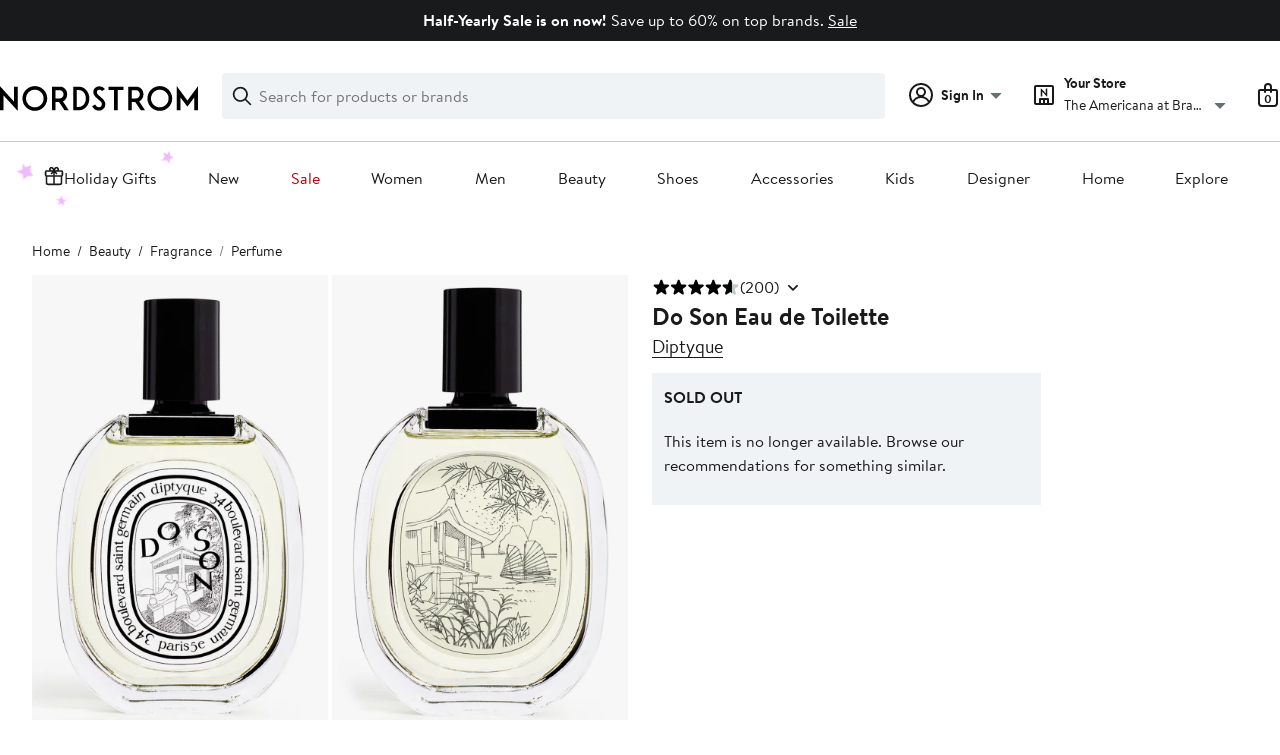

--- FILE ---
content_type: text/css; charset=utf-8
request_url: https://www.nordstrom.com/static/nordstrom/res/v3/f5a8c7dbe1abad38.d5.css
body_size: 16190
content:
.K9_XB{height:100%;background-color:#fff;background-color:var(--ndls-color-background-default);min-height:100vh}.gu0l6{height:20px}.cgyFh{height:15px}.JMRTZ{margin-bottom:auto}.fMrj5{height:100%;width:100%}.YJVfK{display:flex;flex-direction:column;width:100%;background-color:#fff;background-color:var(--ndls-color-background-default);margin-bottom:24px;margin-bottom:var(--ndls-layout-space-5,24px)}.KPpwy{position:absolute;z-index:11;top:0;left:0;margin:0 auto;width:100%;min-height:100vh;height:100%;background:transparent;opacity:1;transition:opacity 250ms linear;will-change:opacity;background-color:#fff}.NMq1X{opacity:0}.aO0WZ{position:relative;background-color:#f0f3f5;background-color:var(--ndls-color-background-subtle)}.aO0WZ:after{display:block;content:"";position:absolute;width:100%;height:100%;background:linear-gradient(90deg,hsla(0,0%,100%,0),hsla(0,0%,100%,0.3),hsla(0,0%,100%,0));animation:aO0WZ 1.5s infinite;transform:translateZ(0)}.s86kY{padding-bottom:12px;padding-bottom:var(--ndls-layout-space-3,12px)}@keyframes aO0WZ{to{transform:translate3d(100%,0,0)}}.eDvC_{position:relative}.APDku,.eDvC_,.gBctG,.jnqKJ,.SnEpl,.T8fPb,.xW9R2,.Yu1Zn{grid-column-start:span 4}@media screen and (min-width:768px){.APDku,.eDvC_,.gBctG,.SnEpl,.T8fPb{grid-column-start:span 8}}@media screen and (min-width:1024px){.jmL50{border-top:1px solid #c2cbcd;border-top:var(--ndls-border-width-10,1px) solid var(--ndls-color-border-subtle,#c2cbcd);grid-column-start:span 10;margin-top:32px;margin-top:var(--ndls-layout-space-6,32px)}.APDku,.jmL50{padding-top:32px;padding-top:var(--ndls-layout-space-6,32px)}.APDku,.eDvC_{grid-column-start:span 12}.jnqKJ,.Yu1Zn{grid-column-start:span 6}.T8fPb{grid-column-start:span 2}.gBctG,.SnEpl{grid-column-start:span 5}}@media screen and (min-width:1440px){.jnqKJ{grid-column-start:span 7}.Yu1Zn{grid-column-start:span 5}.T8fPb{grid-column-start:span 1}.jmL50{grid-column-start:span 11}}.MQ9CW{box-sizing:border-box;max-width:1600px;margin:0px auto;margin:var(--ndls-layout-space-0,0) auto;min-height:100vh;padding:0px 16px;padding:var(--ndls-layout-space-0,0) var(--ndls-layout-space-4,16px);overflow:hidden}.D71Ma{display:grid;grid-template-columns:repeat(4,1fr);gap:0px 16px;gap:var(--ndls-layout-space-0,0) var(--ndls-layout-space-4,16px)}@media screen and (min-width:768px){.MQ9CW{padding:0px 32px;padding:var(--ndls-layout-space-0,0) var(--ndls-layout-space-6,32px);overflow:visible}.D71Ma{grid-template-columns:repeat(8,1fr);gap:0px 24px;gap:var(--ndls-layout-space-0,0) var(--ndls-layout-space-5,24px)}}@media screen and (min-width:1024px){.MQ9CW{overflow:visible}.D71Ma{grid-template-columns:repeat(12,1fr)}}@media screen and (min-width:1440px){.MQ9CW{overflow:visible}.D71Ma{gap:0px 32px;gap:var(--ndls-layout-space-0,0) var(--ndls-layout-space-6,32px)}}.dZFIH{margin:0 auto;display:inline-flex;align-items:center}.skT05{height:116vw;max-height:600px;width:100%;position:relative;padding-bottom:24px;padding-bottom:var(--ndls-layout-space-5,24px)}.wTp6j{margin-bottom:12px;margin-bottom:var(--ndls-layout-space-3,12px)}.MXmuB{overflow-x:scroll;overflow-y:hidden;scrollbar-width:none;-webkit-overflow-scrolling:touch;-ms-overflow-style:none}.MXmuB,.XK1WF{display:flex;flex-wrap:nowrap;width:100vw;height:116vw;max-height:600px}.XK1WF{overflow:hidden}.MXmuB::-webkit-scrollbar{width:0;height:0;display:none}.NSD2o{flex:none}.eMHyP,.NSD2o{padding-right:4px;padding-right:var(--ndls-layout-space-1,4px)}.eMHyP{flex:0 0 auto;height:116vw;max-height:600px}.DJLn1{padding-right:0px;padding-right:var(--ndls-layout-space-0,0px)}.XZcKh{display:flex;height:100%;justify-content:center}.k4Gnd{overflow:hidden;background-color:#fff;background-color:var(--ndls-color-background-default);height:100%;width:100%}.nYBgT{color:#191a1b;color:var(--ndls-color-foreground-default);background-color:#f0f3f5;background-color:var(--ndls-color-background-subtle);position:absolute;padding:2px 4px;padding:2px var(--ndls-layout-space-1,4px) 2px var(--ndls-layout-space-1,4px);top:0;left:0;margin:0;z-index:1;line-height:1}.IpOVV{font-weight:700;font-size:0.8125rem}.SlvCY{max-width:100%;height:auto;position:absolute;bottom:20px;right:20px;border-radius:50%;border-radius:var(--ndls-border-radius-circle,50%)}.hAYzB{max-height:600px;max-width:350px}.Dpcyf{min-width:100vw}.CXyav{min-width:100%}.DZaY9{padding:4px 12px;padding:var(--ndls-layout-space-1,4px) var(--ndls-layout-space-3,12px);background:hsla(0,0%,100%,0.75);position:absolute;bottom:20px;width:100%;box-sizing:border-box}._ii1I,.DZaY9{margin:0;text-align:center}.uWr7R{margin-top:8px;margin-top:var(--ndls-layout-space-2,8px)}.tYLrw{width:100%}._A6UC{max-width:350px}.KCCap{padding:5px 10px;background:hsla(0,0%,100%,0.75);position:absolute;bottom:20px;width:100%;box-sizing:border-box}.KCCap,.Wa2Y0{margin:0;text-align:center}.v2RbM{margin-bottom:8px;margin-bottom:var(--ndls-layout-space-2,8px)}.EruXT{margin:0 0 24px 16px;margin:0 0 var(--ndls-layout-space-5,24px) var(--ndls-layout-space-4,16px);padding:0px;padding:var(--ndls-layout-space-0,0)}.SGUgd{margin-bottom:16px;margin-bottom:var(--ndls-layout-space-4,16px)}.WiZoP{list-style-type:disc;text-align:left}@media only screen and (min-width:736.1px){.KCCap{padding:5px 10px;background:hsla(0,0%,100%,0.75);position:absolute;bottom:30px;width:100%;box-sizing:border-box;text-align:center}.KCCap,.Wa2Y0{margin:0}}.LUNts{margin:auto;height:auto;max-width:100%}.LCRHT,.LUNts{display:block;max-height:100%}.LCRHT{pointer-events:none;height:100%;position:absolute;width:100%;top:0}.D1B50{position:relative;width:100%}.D1B50:before{content:"";position:absolute;top:0;right:0;left:0;bottom:0;background-color:rgba(25,26,27,0.03);z-index:1;transition:background-color 0.3s ease-out}.D1B50.Xm4es:before{background-color:transparent}.td7Hr{display:flex}.igx8S{margin:auto;cursor:crosshair}.Golg9{overflow:hidden}.qlmAV{transform-origin:0 0}.zP_OQ{display:none}.JVNYn{display:flex;align-items:center;justify-content:center;margin-top:16px;margin-top:var(--ndls-layout-space-4,16px)}.lkinS{position:relative;height:100%}.tCu0B{display:block;max-height:100%;max-width:100%;height:auto}.zQwf9{margin:0;padding:0;border:none;background:none}.zQwf9:focus{outline:none}.CSR2x{color:#a4afb2;color:var(--ndls-color-foreground-disabled);cursor:default}.wj22Q{margin:0 12px 0 0;margin:0 var(--ndls-layout-space-3,12px) 0 0}.aolWo{margin:0 0 0 12px;margin:0 0 0 var(--ndls-layout-space-3,12px)}.CSR2x .aolWo path,.CSR2x .wj22Q path{stroke:#a4afb2;stroke:var(--ndls-color-foreground-disabled)}.hmCzz{padding-top:24px;padding-top:var(--ndls-layout-space-5,24px)}.hmCzz,.lrBK9{text-align:center}.lrBK9{padding-top:8px;padding-top:var(--ndls-layout-space-2,8px)}.jF6Si{border:0;margin:auto;min-height:100vh;max-width:1600px}.jF6Si,.JtOn2{box-sizing:border-box}.JtOn2{touch-action:none;width:100%}.HIvBJ{margin:64px auto!important;margin:var(--ndls-layout-space-9,64px) auto!important}.kaRoh,.z1HwB{position:relative}.kaRoh{font-family:Brandon Text,Arial,sans-serif;font-family:var(--ndls-font-family-brandon);font-size:1rem;font-size:var(--ndls-text-body-desktop-medium-size);font-weight:400;font-weight:var(--ndls-text-body-desktop-medium-weight);overflow:hidden;width:100%}.z6Xm8{position:fixed;bottom:0;transform:translate3d(-100vw,-100%,0)}.LsEvw,.PKuPr{position:fixed;top:0;transform:translate3d(-100vw,-100%,0)}.gvw6H{position:relative;transform:translateZ(0)}.EvP_J *{animation:none!important;transition:none!important}.mXFlY{-webkit-backface-visibility:hidden;backface-visibility:hidden;min-height:100vh;overflow:visible;--partial-overlay-width:280px}.cejCm{-webkit-backface-visibility:hidden;backface-visibility:hidden;background:hsla(0,0%,100%,0.9);opacity:0;transform:translateZ(0)}.AEu4v,.cejCm{height:100%;left:0;position:fixed;top:0;width:100vw}.AEu4v{z-index:0}.device-i-pad .cejCm,.device-i-phone .cejCm{height:300%;top:-100%}.sLVPP .cejCm{background:hsla(0,0%,100%,0.5)}._l9v1 .cejCm{background:#fff}.pYdYP{min-height:0;position:relative;overflow:hidden}.pYdYP,.pYdYP .AEu4v,.pYdYP .cejCm{height:0}.pYdYP .ApM_X{display:none}._5M7Mt{box-sizing:border-box;cursor:pointer;left:0;min-height:100vh;overflow:visible;top:0;width:100%}.kCULj{overflow:hidden}.ApM_X,.kCULj{position:relative}.ApM_X{cursor:auto;z-index:1}.ACSCt .ApM_X:after{content:"";height:100%;left:0;position:absolute;top:0;width:100%}.KXfwV .kCULj{margin:0 auto;padding-top:0.1px}.zGvdP.SkyOG .cejCm{opacity:1;transition:opacity 250ms}.zGvdP.JO4A_ .cejCm{opacity:1}.zGvdP.XvDxV .cejCm{opacity:0;transition:opacity 250ms}.zGvdP.pYdYP .cejCm{opacity:0}.EumAF.SkyOG .kCULj{opacity:1;transition:opacity 500ms ease-in-out 100ms}.EumAF.JO4A_ .kCULj{opacity:1}.EumAF.XvDxV .kCULj{opacity:0;transition:opacity 250ms}.EumAF.pYdYP .kCULj{opacity:0}.OD7CJ{min-width:var(--partial-overlay-width)}.OD7CJ,.OD7CJ:before{width:var(--partial-overlay-width)}.OD7CJ:before{background:hsla(0,0%,100%,0.83);content:"";height:300%;position:fixed;top:-100%;transform:translateZ(0)}.OD7CJ.SkyOG .kCULj,.OD7CJ.SkyOG:before{opacity:1;transform:translateZ(0);transition:opacity 250ms,transform 600ms cubic-bezier(0.225,1.405,0,1.005)}.OD7CJ.XvDxV .kCULj,.OD7CJ.XvDxV:before{opacity:0;transition:opacity 200ms,transform 200ms ease}.OD7CJ.pYdYP:before{position:absolute}.OD7CJ.pYdYP .kCULj,.OD7CJ.pYdYP:before{opacity:0}.OD7CJ .ApM_X{min-height:100vh;width:var(--partial-overlay-width)}@keyframes bpZg1{0%{transform:translate3d(0,-100%,0)}to{transform:translateZ(0)}}@keyframes ZpTLL{0%{transform:translateZ(0)}to{transform:translate3d(0,-100%,0)}}.JzIVg.SkyOG{animation:bpZg1 250ms;transform:translate3d(0,-100%,0)}.JzIVg.JO4A_,.JzIVg.XvDxV{transform:translateZ(0)}.JzIVg.XvDxV{animation:ZpTLL 250ms}.JzIVg.pYdYP{transform:translate3d(0,-100%,0)}.vt2Fi{margin-left:auto}.vt2Fi:before{right:-100px;width:calc(var(--partial-overlay-width) + 100px)}.vt2Fi.pYdYP .kCULj,.vt2Fi.pYdYP:before,.vt2Fi.XvDxV .kCULj,.vt2Fi.XvDxV:before{transform:translate3d(var(--partial-overlay-width),0,0)}.vt2Fi ._5M7Mt,.vt2Fi .cejCm,.vt2Fi.XvDxV{left:auto;right:0}._iML2:before{left:-100px;width:calc(var(--partial-overlay-width) + 100px)}._iML2.pYdYP .kCULj,._iML2.pYdYP:before,._iML2.XvDxV .kCULj,._iML2.XvDxV:before{transform:translate3d(calc(-1 * var(--partial-overlay-width)),0,0)}@keyframes NvC_f{0%{transform:translate3d(0,100%,0)}to{transform:translateZ(0)}}@keyframes RFl9j{0%{transform:translateZ(0)}to{transform:translate3d(0,100%,0)}}.goDoO.SkyOG{animation:NvC_f 250ms}.goDoO.JO4A_,.goDoO.SkyOG{transform:translateZ(0)}.goDoO.XvDxV{animation:RFl9j 250ms}.goDoO.pYdYP,.goDoO.XvDxV{transform:translate3d(0,100%,0)}.fSKAT .ApM_X{position:relative}.fSKAT .kCULj{background:#fff}.fSKAT.SkyOG .kCULj{transform:translateZ(0);transition:transform 400ms ease}.fSKAT.JO4A_ .kCULj{transform:none}.fSKAT.SkyOG .cejCm{opacity:0}.fSKAT.JO4A_ .cejCm{background:#fff;opacity:1;transition:opacity 400ms}.fSKAT.XvDxV .kCULj{transform:translate3d(0,100vh,0);transition:transform 400ms ease}.fSKAT.pYdYP .kCULj{height:0;transform:translate3d(0,100vh,0)}@media (max-device-height:568px) and (orientation:portrait){.device-i-phone .mXFlY:not(.pYdYP){min-height:568px}}@media (max-device-height:667px) and (orientation:portrait){.device-i-phone .mXFlY:not(.pYdYP){min-height:667px}}@media (max-device-height:736px) and (orientation:portrait){.device-i-phone .mXFlY:not(.pYdYP){min-height:736px}}@media (max-device-height:812px) and (orientation:portrait){.device-i-phone .mXFlY:not(.pYdYP){min-height:812px}}.hGvPy{box-sizing:border-box;margin:0 auto;max-width:1660px;padding:0 20px}.cU2zs{display:flex;justify-content:center;flex-wrap:wrap;position:relative}.v6QRR{box-sizing:border-box;flex-grow:0}.cU2zs>.ZSmku{width:calc((100% - (20px * 3)) / 4 * 1)}.cU2zs>.Kujcp{width:calc((100% - (20px * 3)) / 4 * 2 + 20px)}.cU2zs>.el3M6{width:calc((100% - (20px * 3)) / 4 * 3 + (20px * 2))}.cU2zs>.hyAdg{width:100%}@media only screen and (min-width:768px){.hGvPy{padding:0px 30px}.cU2zs>.ZSmku{width:calc((100% - (20px * 11)) / 12 * 1)}.cU2zs>.Kujcp{width:calc((100% - (20px * 11)) / 12 * 2 + 20px)}.cU2zs>.el3M6{width:calc((100% - (20px * 11)) / 12 * 3 + (20px * 2))}.cU2zs>.hyAdg{width:calc((100% - (20px * 11)) / 12 * 4 + (20px * 3))}.cU2zs>.Nvnkr{width:calc((100% - (20px * 11)) / 12 * 5 + (20px * 4))}.cU2zs>.rTOYc{width:calc((100% - (20px * 11)) / 12 * 6 + (20px * 5))}.cU2zs>.Jnzpm{width:calc((100% - (20px * 11)) / 12 * 7 + (20px * 5))}.cU2zs>.VrzbK{width:calc((100% - (20px * 11)) / 12 * 8 + (20px * 7))}.cU2zs>.BaLoV{width:calc((100% - (20px * 11)) / 12 * 9 + (20px * 8))}.cU2zs>.Cgtyp{width:calc((100% - (20px * 11)) / 12 * 10 + (20px * 9))}.cU2zs>.YVvJS{width:calc((100% - (20px * 11)) / 12 * 11 + (20px * 10))}.cU2zs>.DIssu{width:100%}}.UVi3l{position:relative}.UVi3l:focus{outline:0}.VGsKY{background-color:#fff;background-color:var(--ndls-color-background-default);border:1px solid #c2cbcd;border:1px solid var(--ndls-color-border-subtle);box-sizing:border-box;box-shadow:0 0 8px rgba(0,0,0,0.1);margin:10vh auto;position:relative;color:#191a1b;color:var(--ndls-color-foreground-default)}.VGsKY.xCECl{border:0;margin:auto;min-height:100vh;max-width:1600px}.VGsKY:focus{outline:0}.lOgsI{background:hsla(0,0%,100%,0.7);border-radius:50%;box-sizing:border-box;cursor:pointer;margin:0;padding:8px 8px 3px;position:absolute;right:6px;text-decoration:none;top:8px}.JSA05>path{fill:#647175;fill:var(--ndls-color-foreground-subtle)}.qnQ87.VGsKY{background-color:transparent;border:0;box-shadow:none;padding:0}.uU9gY{padding:20px}.qnQ87 .lOgsI{right:10px;top:-50px}@media only screen and (max-width:768px){.qnQ87.VGsKY{margin:10vh -20px}}@media only screen and (min-width:768px){.uU9gY{padding:39px}.eQC6D{margin-left:calc(-1 * 39px);margin-right:calc(-1 * 39px)}.qnQ87 .lOgsI{right:-32px;top:-34px}}.VGsKY.zKbgw{display:flex;align-items:center;justify-content:center}.IFlaL{position:relative}.JqDRO{top:0;left:0;z-index:1;cursor:pointer;outline:inherit}.bfMWN,.JqDRO{background:none;color:inherit;border:none;padding:0;font:inherit}.bfMWN{outline:none;height:100%}.bfMWN,.S4bLl{width:100%}.ZaSn7{position:absolute;top:0;bottom:0;left:0;right:0;margin:auto}.UjASa{position:relative;width:100%;height:100%;cursor:pointer}.SQGyM{height:116vw;max-height:600px;position:absolute;background-color:#fff!important;background-color:var(--ndls-color-background-default)!important}.SQGyM,.ThXYS{width:100%;max-width:350px}.eTg44{position:absolute;top:0;bottom:0;left:0;right:0;margin:auto;z-index:1;isolation:isolate}.GD2cj,.sOZ_9{--inner-icon-size:47px;--button-to-inner-icon-ratio:1.8}.GD2cj{--wrapper-size:min-content;--background-opacity:0.85;--max-button-width-fallback:calc(var(--button-to-inner-icon-ratio) * var(--inner-icon-size));max-width:var(--max-button-width-fallback);max-width:var(--wrapper-size,var(--max-button-width-fallback));max-height:var(--max-button-width-fallback);max-height:var(--wrapper-size,var(--max-button-width-fallback));aspect-ratio:1;background-color:rgba(25,26,27,var(--background-opacity));border:none;pointer-events:none}.sOZ_9{min-width:var(--inner-icon-size);min-height:var(--inner-icon-size);transform:translate(5%)}.sOZ_9 path{fill:#fff;fill:var(--ndls-color-background-default)}.t2m3Y{display:inline-block;width:100%;background:transparent;margin:0 auto;text-align:center}.G5J_X{border:0;margin:auto;min-height:100vh;max-width:1600px}.G5J_X,.LxqFF{box-sizing:border-box}.LxqFF{touch-action:pan-y}.LxqFF,.LxqFF [class^=slider-control-bottomcenter]{width:100%}.dQ8kg{margin-left:16px;margin-left:var(--ndls-layout-space-4,16px);margin-right:16px;margin-right:var(--ndls-layout-space-4,16px)}.OKnso{position:absolute;top:20px;right:20px;background:none;color:inherit;border:none;padding:0;font:inherit;cursor:pointer;outline:inherit;width:40px;height:40px}.tvBSP{width:100%;height:100%}.GfWwS{display:flex}.lA8gD{padding:4px;padding:var(--ndls-layout-space-1,4px);min-height:20px}._3KLk{max-width:12px}._3KLk path{fill:#dce3e6;fill:var(--ndls-color-scale-gray-20,#dce3e6)}.EbBCh{position:absolute;margin-left:16px;margin-left:var(--ndls-layout-space-4,16px)}.iry5B circle,.iry5B path{fill:#191a1b;fill:var(--ndls-color-foreground-default,#191a1b)}.fT19G{margin-bottom:0px}.qi8rJ{position:relative}.juRkc{margin:auto;overflow:hidden}.juRkc:hover{cursor:url([data-uri]),auto}.PegOI{display:grid;position:relative;margin-bottom:32px;margin-bottom:var(--ndls-layout-space-6,32px)}.jnQqe{grid-template-columns:repeat(2,1fr);gap:4px;gap:var(--ndls-layout-space-1,4px)}.vWJwF{grid-column-start:span 2}.CrAyK:after{content:"";display:block;width:100%;height:100%;top:0;background:linear-gradient(hsla(0,0%,100%,0.6),#fff)}.CrAyK:after,.iQwOl{position:absolute;left:0}.iQwOl{bottom:0;right:0}.iQwOl>button{background:transparent}.jPMz1{background-color:#f0f3f5;background-color:var(--ndls-color-background-subtle);color:#191a1b;color:var(--ndls-color-foreground-default);position:absolute;padding:2px 4px;padding:2px var(--ndls-layout-space-1,4px) 2px var(--ndls-layout-space-1,4px);top:0;left:0;margin:0;z-index:2;line-height:1;pointer-events:none}.xP5rG{font-weight:700;font-size:0.9375rem}.wUOIG{position:absolute!important}.SbXp2{visibility:hidden;height:0}.kHmCJ,.No9Yz{cursor:pointer}.No9Yz{color:inherit;border:none;padding:0;outline:inherit;position:absolute;top:0;bottom:0;left:0;right:0;width:82px;height:82px;background:transparent;margin:auto}.NKeX2,.piNXh{width:100%}.NKeX2{padding:4px 12px;padding:var(--ndls-layout-space-1,4px) var(--ndls-layout-space-3,12px);background:hsla(0,0%,100%,0.75);position:absolute;bottom:30px;box-sizing:border-box;text-align:center}.NKeX2,.QNlVz{margin:0}.tkqUF{width:100%;height:auto;cursor:pointer}.gzryr{zoom:0.9}.aNWNW{position:relative;cursor:pointer}.aNWNW,.OOnRt{width:100%;height:100%}.OOnRt,.Y5pFg{position:absolute}.Y5pFg{width:100%;display:flex;justify-content:center;align-items:center;margin-top:calc(-1 * 24px);margin-top:calc(-1 * var(--ndls-layout-space-5, 24px));bottom:0;left:0;right:0;padding-right:24px;padding-right:var(--ndls-layout-space-5,24px)}.Y5pFg>button{background:transparent}.i59CX{z-index:2;background-color:#fff;background-color:var(--ndls-color-background-default);cursor:pointer;transition:background-color .4s ease;width:62px;height:63px;color:inherit;border:none;padding:0;font:inherit;outline:inherit;display:flex;flex-direction:column;align-items:center;justify-content:center}.a9OgJ{position:static;margin-top:8px;margin-top:var(--ndls-layout-space-2,8px)}.i59CX:hover{background-color:#f0f3f5;background-color:var(--ndls-color-background-subtle)}.fEkQB{margin-top:calc(-1 * 8px);margin-top:calc(-1 * var(--ndls-layout-space-2, 8px))}.txGkt{display:block;width:max-content}.UQWUn{width:auto}.IihhN{position:fixed;width:97px;height:100vh;display:flex;text-align:center;flex-direction:column;z-index:2;align-items:center}.pj_o0{margin-left:32px;margin-left:var(--ndls-layout-space-6,32px)}.SAL1E{margin-top:12px;margin-top:var(--ndls-layout-space-3,12px)}.dlyZ6{height:calc(100vh - 190px);overflow-y:hidden;position:relative}.cSC7L,.dlyZ6{width:100%;display:flex;flex-direction:column}.cSC7L{align-items:center;position:absolute}.DuahN{margin-bottom:8px;margin-bottom:var(--ndls-layout-space-2,8px);cursor:pointer}.DuahN,.DuahN img{min-width:93px;min-height:142px}.DuahN img{border:2px solid #fff;border:2px solid var(--ndls-color-brand-nordstrom-secondary,#fff)}.DuahN:hover img{border:2px solid #647175;border:2px solid var(--ndls-color-foreground-subtle,#647175)}.bMnXD:hover img,.bMnXD img{min-width:93px;min-height:142px;border:2px solid #191a1b;border:2px solid var(--ndls-color-border-selected,#191a1b)}.XpFzd{margin-bottom:0px;margin-bottom:var(--ndls-layout-space-0,0px)}.OBuJK{display:none}.ZmJGf{font-size:1rem;font-size:var(--ndls-text-body-desktop-medium-size);margin-top:12px;margin-top:var(--ndls-layout-space-3,12px);margin-bottom:12px;margin-bottom:var(--ndls-layout-space-3,12px)}.Jvr8s{cursor:pointer;background-color:unset;border:unset}.c18wH path,.T_Tt2 path{fill:#a4afb2;fill:var(--ndls-color-foreground-disabled)}.s_B1Y{min-width:100%;background-color:#fff}.s_B1Y a:last-child{background-color:#fff;z-index:2;position:fixed;right:16px;right:var(--ndls-layout-space-4,16px);top:12px;top:var(--ndls-layout-space-3,12px)}.aj_Vs{display:grid;gap:0 16px;gap:0 var(--ndls-layout-space-4,16px);height:100vh}.ErFj_{grid-column:2/-1;display:grid;row-gap:12px;row-gap:var(--ndls-layout-space-3,12px);overflow-y:scroll}.dLaO8{grid-column:span 1}.dLaO8,.GroMj{text-align:center;display:flex;flex-direction:column}.GroMj{position:fixed;width:97px;height:100vh;z-index:2;align-items:center}.LyENy{margin-left:32px;margin-left:var(--ndls-layout-space-6,32px)}.Ra4_k{margin-right:auto;margin-left:auto}.RgBYH{margin:0 0 1px}@media only screen and (max-width:736px){h1.NA7Vx{margin:0 0 5px;font-size:1.5rem;font-size:var(--ndls-text-header-mobile-medium-size);font-weight:700;font-weight:var(--ndls-text-header-mobile-medium-weight)}h2.R1JbI{margin:60px 0 5px;font-size:1rem;font-size:var(--ndls-text-body-strong-mobile-medium-size);font-weight:700;font-weight:var(--ndls-text-body-strong-mobile-medium-weight)}.k3kda{font-size:1rem;font-size:var(--ndls-text-body-desktop-medium-size);font-weight:400;font-weight:var(--ndls-text-body-desktop-medium-weight);margin-bottom:32px;margin-bottom:var(--ndls-layout-space-6)}}@media only screen and (min-width:736.1px){h1.NA7Vx{margin:0 0 5px;font-size:1.5rem;font-size:var(--ndls-text-header-desktop-medium-size);font-weight:700;font-weight:var(--ndls-text-header-desktop-medium-weight)}h2.R1JbI{margin:60px 0 5px;font-size:1rem;font-size:var(--ndls-text-body-strong-desktop-medium-size);font-weight:700;font-weight:var(--ndls-text-body-strong-desktop-medium-weight)}.k3kda{font-size:1rem;font-size:var(--ndls-text-body-desktop-medium-size);font-weight:400;font-weight:var(--ndls-text-body-desktop-medium-weight)}}.Yk5J_{display:flex;flex-direction:row;align-items:last baseline;justify-content:space-between}.ncY0w{align-self:flex-end}.GmokF{color:#191a1b;color:var(--ndls-color-foreground-default,#000)}.KfMXR{display:flex;flex-direction:column;align-items:center}.KfMXR>:not(:last-child){margin-bottom:8px;margin-bottom:var(--ndls-layout-space-2)}.wr0oD{display:inline-block;margin-top:8px;margin-top:var(--ndls-layout-space-2,8px);width:-moz-fit-content;width:fit-content}.D3SR3{display:flex;flex-direction:column}.D3SR3,.Yk5J_{position:relative}.rjGCu{color:#647175;color:var(--ndls-color-foreground-subtle);font-size:0.875rem;font-size:var(--ndls-text-body-desktop-small-size)}.AQpyp{display:flex;flex-direction:column;font-size:1rem;font-size:var(--ndls-text-body-desktop-medium-size);color:#191a1b;color:var(--ndls-color-foreground-default)}.YoCnx{font-weight:400;font-weight:var(--ndls-text-body-desktop-small-weight)}.AQpyp>:not(:last-child){margin-bottom:24px;margin-bottom:var(--ndls-layout-space-5,24px)}.AQpyp ul{margin:0}.VBfKy{font-family:Brandon Text,Arial,sans-serif;font-family:var(--ndls-font-family-default)}.gCrlF{color:#d82508;color:var(--ndls-color-foreground-critical)}.BUtMQ{margin-bottom:48px!important;margin-bottom:var(--ndls-layout-space-8,48px)!important}.QMdK4{margin-bottom:24px;margin-bottom:var(--ndls-layout-space-5,24px)}.lfdQM{display:flex;gap:12px;gap:var(--ndls-layout-space-3,12px);margin-bottom:0px!important}.zOdaJ{font-weight:400}.vzzJT{margin-bottom:0px!important}.Iut0G{display:flex;justify-content:space-between;align-items:center;padding:5px}.Iut0G svg{flex-shrink:0}._AU06{margin-right:10px}.a__DF{height:70px;align-items:center;text-align:center}.nKdnW{margin:0 0 15;padding:10 0}.QgDjQ{display:flex;flex-direction:column;justify-content:center;align-items:flex-start;width:100%;height:100%}.c2a6v{display:flex;flex-wrap:wrap;justify-content:space-between;align-items:flex-end;margin-bottom:12px}.s0mFr{display:grid;grid-template-columns:2fr 1fr;align-items:center;gap:24px;gap:var(--ndls-layout-space-5,16px);max-width:180px;margin-bottom:32px}.s0mFr svg{flex-shrink:0}.DD1pn{max-height:50px}.sGCB1{margin-bottom:20px}.WPbHF{color:#d82508;color:var(--ndls-color-foreground-critical)}.snHLW{opacity:0.5}.snHLW path{fill:#a4afb2!important;fill:var(--ndls-color-foreground-disabled)!important}.VvoE3{display:flex;flex-direction:column;gap:8px;gap:var(--ndls-layout-space-2,8px);padding:0}.Z3T3P{display:flex;margin-top:2px}.Z3T3P p{margin:0}.Z3T3P g{clip-path:none}.Z3T3P:first-child{margin-top:0}.Z3T3P svg{flex-shrink:0}.cG1fF{height:16px;padding:1px 5px 1px 0;display:inline-block;vertical-align:top;margin-top:-1px}.cG1fF svg{flex-shrink:0}.aQrvy{display:inline-block;vertical-align:top}@media (max-width:768px){.cG1fF{padding:0px 5px 4px 0}}.kJfVJ path{fill:#157e64;fill:var(--ndls-color-foreground-success)}.QVAGO path{fill:#186adc;fill:var(--ndls-color-brand-rack-primary)}.p17WY path{fill:#d82508;fill:var(--ndls-color-foreground-critical)}.Nqwsf{padding-right:10px;padding-left:10px;max-width:270px;min-width:270px;color:#191a1b;color:var(--ndls-color-foreground-default);font-size:14px}.gONxW{margin-left:8px;margin-left:var(--ndls-layout-space-2)}.pyP9S{margin-top:-2px}.LmWL1{margin-bottom:20px}.bcHBy{box-sizing:border-box;cursor:pointer;width:100%;color:#191a1b;color:var(--ndls-color-foreground-default);font-size:0.75rem;display:block;padding:1px 0 1px 1px;position:relative}.bcHBy+.bcHBy{margin-top:20px}.bcHBy p{display:inline-block;margin:0 0 0 25px;line-height:0.875rem}.bcHBy+p{display:block;margin:8px 0 0 25px;position:relative;top:-3px}.bcHBy.LgaU7{margin-bottom:0}.bcHBy.LgaU7 p{font-weight:700}.bcHBy:before{position:absolute;display:block;content:"";width:14px;height:14px;outline:1px solid #838d91;outline:1px solid var(--ndls-color-border-default);background-color:#fff;background-color:var(--ndls-color-foreground-inverse)}.bcHBy input[type=checkbox]{position:absolute;left:-9999px}.bcHBy input[type=checkbox]:checked+p:before{content:" ";position:absolute;left:4px;top:1px;display:inline-block;width:4px;height:8px;border:solid #000;border:solid var(--ndls-color-brand-nordstrom-primary);transform:rotate(45deg);border-width:0 2px 2px 0}.bcHBy:active:before,.bcHBy:focus:before,.bcHBy:hover:before{outline:2px solid #c2cbcd;outline:2px solid var(--ndls-color-border-subtle)}.bcHBy:active:before,.bcHBy:focus:before{outline-color:#000;outline-color:var(--ndls-color-brand-nordstrom-primary)}.bcHBy.vasUR:before{background-color:#fff;background-color:var(--ndls-color-foreground-inverse)}.bcHBy.vasUR:active:before,.bcHBy.vasUR:before,.bcHBy.vasUR:focus:before,.bcHBy.vasUR:hover:before{outline-color:#d82508;outline-color:var(--ndls-color-foreground-critical)}.bcHBy.vasUR p{font-weight:400}.bcHBy.vasUR:active:before,.bcHBy.vasUR:before,.bcHBy.vasUR:focus:before,.bcHBy.vasUR:hover:before,.bcHBy.vasUR input[type=checkbox]:checked+p:before{border-color:#d82508;border-color:var(--ndls-color-foreground-critical)}.bcHBy.vasUR+p{color:#d82508;color:var(--ndls-color-foreground-critical);margin-left:0}.bcHBy.Hv2mb:active:before,.bcHBy.Hv2mb:focus:before,.bcHBy.Hv2mb:hover:before{outline:1px solid #838d91;outline:1px solid var(--ndls-color-border-default)}.xpgL2{border:0;margin:0;padding:0;list-style:none}@media only screen and (max-width:768px){.bcHBy{font-size:0.875rem}.bcHBy p{margin:0 0 0 33px;line-height:1.375rem}.bcHBy:before{height:22px;width:22px}.bcHBy input[type=checkbox]:checked+p:before{left:8px;top:2px;width:6px;height:12px}.bcHBy.Hv2mb:active:before,.bcHBy.Hv2mb:focus:before,.bcHBy.Hv2mb:hover:before{outline:1px solid #838d91;outline:1px solid var(--ndls-color-border-default)}.bcHBy+p{margin-left:33px;top:-6px}.bcHBy.vasUR+p{top:0}}.iCRo1{display:flex;align-items:center;gap:8px;gap:var(--ndls-layout-space-2)}.Xt9KU{font-size:0.875rem;font-size:var(--ndls-font-size-80);color:#647175;color:var(--ndls-color-foreground-subtle);max-width:300px;line-height:normal}.AcyKk label{display:flex}.eL_Lh,.W0Etw{font-size:1rem;font-size:var(--ndls-font-size-100)}.uIyt0>:not(:last-child){margin-bottom:24px;margin-bottom:var(--ndls-layout-space-5)}.ApttM{max-width:100%}.oU2mQ{display:flex;align-items:center;justify-content:center;padding-block:24px;padding-block:var(--ndls-layout-space-5,24px)}.dI0QO{background-color:#327fef}.FZgAq{max-width:200px}.LSnh1{display:flex;align-items:baseline;white-space:nowrap}.LC7qQ{display:flex;list-style:none;margin:0px;padding:0px}.hDqpI{gap:64px;gap:var(--ndls-layout-space-9,64px)}.Dq_Oy{gap:12px;gap:var(--ndls-layout-space-3,12px)}.ySPPu{display:flex;flex-direction:column;gap:8px;gap:var(--ndls-layout-space-2,8px)}.jCbJV{padding:8px;padding:var(--ndls-layout-space-2,8px);background:hsla(0,0%,100%,0.4)}.XfwYf{display:flex;flex-direction:column;gap:24px;gap:var(--ndls-layout-space-5,24px);list-style:none;margin:0px;padding:0px}._FZ94{width:100%}.CEeLp{padding-bottom:24px;padding-bottom:var(--ndls-layout-space-5,24px);border-bottom:2px solid #dce3e6;border-bottom:2px solid var(--ndls-color-border-disabled)}.zTZQf{margin-bottom:12px;margin-bottom:var(--ndls-layout-space-3,12px)}.Lnfa7{margin-bottom:0px;margin-bottom:var(--ndls-layout-space-0,0px)}.Vhn0a,.zJNbP{margin-bottom:16px;margin-bottom:var(--ndls-layout-space-4,16px)}.IpYBJ{margin-bottom:24px;margin-bottom:var(--ndls-layout-space-5,24px)}.oVgkt{margin-top:4px;margin-top:var(--ndls-layout-space-1,4px);margin-bottom:0px;margin-bottom:var(--ndls-layout-space-0,0px)}.oS6Gg{background:linear-gradient(180deg,#327fef,rgba(50,127,239,0.6));padding:12px 16px 24px;padding:var(--ndls-layout-space-3,12px) var(--ndls-layout-space-4,16px) var(--ndls-layout-space-5,24px) var(--ndls-layout-space-4,16px)}.kfaR4{align-items:stretch;font-size:1rem;font-size:var(--ndls-text-body-desktop-medium-size);color:#191a1b;color:var(--ndls-color-foreground-default)}.kfaR4,.W0Qm_{display:flex;flex-direction:column}.W0Qm_{gap:24px;gap:var(--ndls-layout-space-5,24px)}.AGY0e{margin-top:0}.XmyhN{margin-top:16px;margin-top:var(--ndls-layout-space-4,16px)}.xJrM8{font-weight:400;font-weight:var(--ndls-text-body-desktop-small-weight)}.qxqSO{flex-shrink:0}.qxqSO path{fill:#157e64;fill:var(--ndls-color-foreground-success,#157e64)}.c9EGu{display:flex;justify-content:center;align-items:center;gap:8px;gap:var(--ndls-layout-space-2,8px);min-height:48px;min-height:var(--ndls-layout-space-8,48px);box-sizing:border-box}.bf6Be{font-weight:700;font-weight:var(--ndls-font-weight-bold,600)}.v2zWQ{display:flex;flex-direction:column;font-size:1rem;font-size:var(--ndls-text-body-desktop-medium-size);color:#191a1b;color:var(--ndls-color-foreground-default)}.v2zWQ>:not(:last-child){margin-top:0;margin-bottom:24px;margin-bottom:var(--ndls-layout-space-5)}.v2zWQ p{margin:0}.gdU6_{font-weight:400;font-weight:var(--ndls-text-body-desktop-small-weight)}.CrvJG{display:flex;flex-direction:column;align-items:stretch;font-size:1rem;font-size:var(--ndls-text-body-desktop-medium-size);color:#191a1b;color:var(--ndls-color-foreground-default)}.CrvJG>:not(:last-child){margin-top:0;margin-bottom:24px;margin-bottom:var(--ndls-layout-space-5)}.uZjZU,.WUZi0{margin-top:8px!important;margin-top:var(--ndls-layout-space-2)!important}.WUZi0>:not(:last-child){margin-bottom:12px;margin-bottom:var(--ndls-layout-space-3)}.r7zZg{color:#647175;color:var(--ndls-color-foreground-subtle)}.JdfyZ{font-weight:400;font-weight:var(--ndls-text-body-desktop-small-weight)}.UJarA{font-size:12px}.hktBJ.UJarA{font-size:14px}.UJarA+.UJarA{margin-top:20px}.PJmZx.c8Sw0:before{box-shadow:0 0 0 1px #c2cbcd!important;box-shadow:0 0 0 1px var(--ndls-color-border-subtle)!important}.PJmZx{cursor:pointer;margin:0;width:100%;color:#191a1b;color:var(--ndls-color-foreground-default);font-size:12px;display:block;position:relative;line-height:16px}.hktBJ.PJmZx{font-size:14px;line-height:24px}.PJmZx.mHrB4{display:inline-block;width:auto}.PJmZx+div{display:block;margin:8px 0 0 26px;position:relative;top:-3px}.PJmZx.sO3K9{margin-bottom:0}.PJmZx.sO3K9 div{font-weight:700}.PJmZx input[type=radio]+div{margin:0 0 0 26px;display:inline-block}.hktBJ.PJmZx input[type=radio]+div{margin-left:34px}.PJmZx.mHrB4 input[type=radio]+div{margin:0 26px;display:inline-block}.hktBJ.PJmZx.mHrB4 input[type=radio]+div{margin:0 34px}.PJmZx:before{content:"";width:16px;height:16px;border:1px solid #838d91;border:1px solid var(--ndls-color-border-default);background-color:#fff;background-color:var(--ndls-color-foreground-inverse);position:absolute;display:inline-block;border-radius:50%;box-sizing:border-box}.hktBJ.PJmZx:before{width:24px;height:24px}.PJmZx input[type=radio]{position:absolute;left:-9999px}.PJmZx input[type=radio]:checked+div:before{content:"";position:absolute;top:4px;left:4px;background-color:#191a1b;background-color:var(--ndls-color-border-selected);display:inline-block;width:8px;height:8px;border-radius:50%;border:none}.hktBJ.PJmZx input[type=radio]:checked+div:before{top:6px;left:6px;width:12px;height:12px}.PJmZx.iHFIn input[type=radio]:disabled+div:before{content:"";position:absolute;display:inline-block;height:16px;border-left:1px solid #838d91;border-left:1px solid var(--ndls-color-border-default);transform:translate(-18.5px) rotate(45deg)}.hktBJ.PJmZx.iHFIn input[type=radio]:disabled+div:before{height:24px;transform:translate(-22.5px) rotate(45deg)}.PJmZx:hover:before{box-shadow:0 0 0 1px light-gray;box-shadow:0 0 0 1px #647175;box-shadow:0 0 0 1px var(--ndls-color-background-selected)}.PJmZx.u5fAr:before,.PJmZx:active:before,.PJmZx:focus:before{border-color:#191a1b;border-color:var(--ndls-color-foreground-default);box-shadow:0 0 0 1px #191a1b;box-shadow:0 0 0 1px var(--ndls-color-foreground-default)}.PJmZx.iHFIn:before,.PJmZx.iHFIn:hover:before{border-color:#838d91;border-color:var(--ndls-color-border-default);box-shadow:none}.PJmZx+.PJmZx{margin-top:20px}@media only screen and (max-width:768px){.PJmZx,.UJarA{font-size:14px}.PJmZx{line-height:24px}.PJmZx:before{height:24px;width:24px;top:0}.PJmZx+div{top:-6px}.PJmZx+div,.PJmZx.mHrB4 input[type=radio]+div,.PJmZx input[type=radio]+div{margin-left:34px}.PJmZx input[type=radio]:checked+div:before{width:12px;height:12px;top:6px;left:6px}}@keyframes WQpyV{0%{transform:rotate(0deg)}to{transform:rotate(360deg)}}.tLpxY{background:transparent;height:0;left:0;opacity:0;position:absolute;top:0;transition:opacity 300ms;width:0}.KrOPq,.Vw9Uu{height:100%;width:100%}.txYqS{border:6px solid #c2cbcd;border:6px solid var(--ndls-color-border-subtle);border-radius:50%;height:48px;left:50%;margin:-30px 0 0 -30px;position:absolute;top:50%;width:48px}.KrOPq .txYqS,.Vw9Uu .txYqS{animation:WQpyV 1s linear infinite}.Vw9Uu{opacity:0}.KrOPq{opacity:1}.bqvLC .txYqS{border:7px solid #c2cbcd;border:7px solid var(--ndls-color-border-subtle);height:66px;margin:-40px 0 0 -40px;width:66px}.lZofU .txYqS{border:5px solid #c2cbcd;border:5px solid var(--ndls-color-border-subtle);height:30px;margin:-20px 0 0 -20px;width:30px}.dnLrR .txYqS{border:2px solid #c2cbcd;border:2px solid var(--ndls-color-border-subtle);height:16px;margin:-10px 0 0 -10px;width:16px}.U8zYZ{height:60%;left:-6px;overflow:hidden;position:absolute;top:-6px;width:60%}.bqvLC .U8zYZ{left:-7px;top:-7px}.lZofU .U8zYZ{left:-5px;top:-5px}.dnLrR .U8zYZ{left:-2px;top:-2px}.s1xPs{border:6px solid #838d91;border:6px solid var(--ndls-color-border-default);border-radius:50%;height:48px;width:48px}.xFK6s .s1xPs,.zxvO6 .s1xPs{border-color:#838d91;border-color:var(--ndls-color-border-default)}.bqvLC .s1xPs{border-width:7px;height:66px;width:66px}.lZofU .s1xPs{border-width:5px;height:30px;width:30px}.dnLrR .s1xPs{border-width:2px;height:16px;width:16px}.cfXdt{display:flex;flex-direction:column;gap:12px;gap:var(--ndls-layout-space-3,12px)}.wkwDm{margin-bottom:16px;margin-bottom:var(--ndls-layout-space-4,16px)}.IQfkq:empty,.t7gJ9:empty{display:none}.IQfkq{margin-bottom:24px;margin-bottom:var(--ndls-layout-space-5,24px)}.t7gJ9{margin-top:24px;margin-top:var(--ndls-layout-space-5,24px)}.RhEwD{margin-bottom:24px;margin-bottom:var(--ndls-layout-space-5,24px)}.lRSZa{width:100%;--break-height:1px;max-height:1px;max-height:var(--break-height,1px);min-height:1px;min-height:var(--break-height,1px)}.Htjou{background-color:#e3e3e3;background-color:var(--enticement-background-color-gray,#e3e3e3)}.TzvaT{background-color:#c2cbcd;background-color:var(--ndls-color-border-subtle,#c2cbcd)}.rPZYy,.W1XjA{display:flex;flex-direction:column;color:#191a1b;color:var(--ndls-color-foreground-default)}.rPZYy,.W1XjA>:not(:last-child){margin-top:0}.rPZYy>:not(:last-child){margin-top:0;margin-bottom:24px;margin-bottom:var(--ndls-layout-space-5,24px)}.W1XjA>:not(:last-child){margin-bottom:12px;margin-bottom:var(--ndls-layout-space-3,12px,24px)}.hHrga{margin-bottom:16px;margin-bottom:var(--ndls-layout-space-4,16px)}.qia3z{margin-bottom:12px;margin-bottom:var(--ndls-layout-space-3,12px)}.qia3z svg{margin-top:4px;margin-top:var(--ndls-layout-space-1)}.qia3z svg,.qpn2O svg{flex-shrink:0}.qpn2O{display:flex;align-items:center}.L0UwY{margin-right:10px}.nPoUs{font-size:1rem;font-size:var(--ndls-font-size-100);margin-bottom:20px}.JlQns input{padding-right:4.375rem!important}.wya0Z{margin-bottom:0.625rem;margin-top:1.25rem;position:relative}.TcxIl{font-weight:700;font-weight:var(--ndls-font-weight-bold)}.NqVKx{margin-bottom:24px;margin-bottom:var(--ndls-layout-space-5)}.kP72j{padding-top:16px;padding-top:var(--ndls-layout-space-4)}.hXvLn{margin-right:12px;margin-right:var(--ndls-layout-space-3)}.w_Dtg{display:inline-block;vertical-align:middle}.FbLlh,.OTEO2{font-size:0.875rem;font-size:var(--ndls-font-size-80)}.hMoup{display:inline-block;margin-top:8px;margin-top:var(--ndls-layout-space-2)}.hCPYo{height:50px}.TzCnk{display:flex}.TzCnk svg{flex-shrink:0}.HRDLm{display:flex;flex-direction:column;margin-top:16px;margin-top:var(--ndls-layout-space-4,16px)}.SwDhS{border:2px solid;border:var(--ndls-border-width-20,2px) solid}.OSWcJ{color:#647175;color:var(--ndls-color-foreground-subtle);font-size:0.875rem;font-size:var(--ndls-font-size-80);line-height:1.25rem;line-height:var(--ndls-line-height-80);margin-top:8px;margin-top:var(--ndls-layout-space-2);margin-bottom:0px;margin-bottom:var(--ndls-layout-space-0)}.QKqpB{height:160px;height:var(--ndls-layout-space-12);position:relative}.ezgZT,.qPIal{margin-top:12px;margin-top:var(--ndls-layout-space-3,12px)}.ezgZT{display:flex;flex-direction:column}.zKCcy{margin-bottom:8px!important;margin-bottom:var(--ndls-layout-space-2,8px)!important}.Z_TSC{margin-bottom:0!important}.MU5k1{margin-top:16px!important;margin-top:var(--ndls-layout-space-4,16px)!important;margin-bottom:16px!important;margin-bottom:var(--ndls-layout-space-4,16px)!important}.xTQkZ{margin-bottom:8px;margin-bottom:var(--ndls-layout-space-2,8px)}.k2bdf{display:flex;flex-direction:column}.RL9hd{margin-bottom:16px!important;margin-bottom:var(--ndls-layout-space-4,16px)!important}.bWCbz{display:flex;align-items:center;justify-content:center}@media (max-width:414px){.bWCbz{min-width:200px}}.fdA86{display:flex;flex-direction:column;align-items:stretch;color:#191a1b;color:var(--ndls-color-foreground-default)}.fdA86>:not(:first-child):not(:last-child){margin-top:0;margin-bottom:24px;margin-bottom:var(--ndls-layout-space-5,24px)}.fdA86>:first-child{margin-bottom:8px;margin-bottom:var(--ndls-layout-space-2,8px)}.YKZZh{margin-top:8px;margin-top:var(--ndls-layout-space-2,8px)}.eyoun,.oRgzO{padding-left:8px;padding-left:var(--ndls-layout-space-2,8px)}.oRgzO{padding-bottom:8px;padding-bottom:var(--ndls-layout-space-2,8px)}.sVKpT{color:#647175;color:var(--ndls-color-foreground-subtle)}.FBSEI>*,.lTfY7>:last-child{font-size:1rem;font-size:var(--ndls-font-size-100)}.LxiUC{display:flex;align-items:flex-start;color:#d82508;color:var(--ndls-color-foreground-critical)}.LxiUC>:not(:last-child){margin-right:12px;margin-right:var(--ndls-layout-space-3)}.LxiUC svg{margin-top:0px;margin-top:var(--ndls-layout-space-0)}.lxYSr path{fill:#d82508;fill:var(--ndls-color-foreground-critical)}.ozvls{margin:0 17px 8px 0;font-weight:700}.ozvls,.ueci2{max-width:246px;max-height:168px}.ueci2{margin:8px 0 0}.Dzrbc{padding-left:3px}.bx_yM{line-height:8px}.PxG4E{display:flex;align-items:center;gap:16px;gap:var(--ndls-layout-space-4,16px)}.AcHqG{color:#647175;color:var(--ndls-color-foreground-subtle,#647175);font-weight:700}.ud7Gy{display:flex;flex-direction:column}.fZsp3{display:flex;align-items:flex-start}.Mm2DC{height:30px;margin-right:10px;width:60px}.eKBcG>svg{width:25px;height:25px;margin-right:10px}.xqywe{height:unset;max-height:calc(80vh - 2px)}.bIiLJ{margin-bottom:12px!important;margin-bottom:var(--ndls-layout-space-3,12px)!important}.GeoyB{border:1px solid #186adc;border:1px solid var(--ndls-color-brand-rack-primary)}.GeoyB button{width:100%}.DYgKE a{color:#191a1b;color:var(--ndls-color-foreground-default)}.sopgR p{margin-bottom:10px}.kqLv5 h1{font-size:1.5rem;font-size:var(--ndls-text-header-desktop-medium-size)}.kqLv5 h2{margin:25px 0 5px}.uZYUL{min-height:unset!important;font-family:Brandon Text,Arial,sans-serif;font-family:var(--ndls-font-family-default)}.uZYUL>div:first-child>div:first-child{max-height:100%;top:0}.uZYUL div[role=dialog]{padding:0}.uZYUL div>a>svg{transform:scale(1.5)}.M0R9P div>a>svg{transform:unset}.tNXNU{display:flex}.XU9v0{flex-direction:column}.M0R9P .tNXNU,.OVX5r{height:unset;max-height:calc(80vh - 2px)}.Abqm1{flex:1;overflow-y:auto;-webkit-overflow-scrolling:touch;-ms-overflow-style:-ms-autohiding-scrollbar}.oHAWJ{padding:40px}.Abqm1.b6L55{margin-bottom:70px}.hFZhk{position:fixed;bottom:0;left:0;right:0}.pLC4s{background-color:#fff;background-color:var(--ndls-color-background-default);border-top:1px solid #c2cbcd;border-top:1px solid var(--ndls-color-border-subtle);font-family:Brandon Text,Arial,sans-serif;font-family:var(--ndls-font-family-default);padding:10px 20px}.M0R9P .ogp4Y{position:absolute}.ogp4Y button{cursor:pointer}.uZYUL h1{font-weight:700;margin-top:0}.M0R9P h1,.uZYUL h1{font-size:1.5rem;font-size:var(--ndls-text-header-desktop-medium-size)}.g9dCR button:not(:first-child){margin-left:12px}@media only screen and (max-width:736px){.M0R9P h1,.uZYUL h1{font-size:1.25rem;font-size:var(--ndls-text-header-desktop-small-size)}}.xnqsj{color:#a4afb2!important;color:var(--ndls-color-foreground-disabled)!important}.bxMdT{position:relative;display:flex;align-items:center;justify-content:center;min-height:120px}.ftPu6{margin-top:8px;margin-top:var(--ndls-layout-space-2);color:#d82508!important;color:var(--ndls-color-foreground-critical)!important}.PCuWv{display:flex;align-items:flex-start}.K2PiQ{padding-left:32px;padding-left:var(--ndls-layout-space-6)}.XCbh8{vertical-align:middle;padding-right:8px;padding-right:var(--ndls-layout-space-2)}.XCbh8 path{fill:#d82508;fill:var(--ndls-color-foreground-critical)}.lFqsS{max-height:0}.BiWzr,.lFqsS{margin-bottom:8px;margin-bottom:var(--ndls-layout-space-2,8px)}.rLIH0{margin-bottom:16px;margin-bottom:var(--ndls-layout-space-4,16px)}.ks7hV{margin:0}.Eqvf6{display:flex;flex-direction:column;min-width:290px}.pHj3Y{display:flex;align-items:center}.sK2PX{margin-bottom:3px}.MJ8kr{display:flex;flex-direction:column}.DNhp0{margin-bottom:16px;margin-bottom:var(--ndls-layout-space-4,16px)}.jkuHn,.WRb9S,.wsW63{margin-bottom:12px;margin-bottom:var(--ndls-layout-space-3,12px)}.fMVw7{margin:0}@media (max-width:414px){.DNhp0{margin-bottom:24px;margin-bottom:var(--ndls-layout-space-5,24px)}}.Bken_{margin-top:8px;margin-top:var(--ndls-layout-space-2,8px);color:#647175;color:var(--ndls-color-foreground-subtle,#647175)}.aY1uC{margin-top:16px;margin-top:var(--ndls-layout-space-4,16px)}.WTiYb{margin-top:24px;margin-top:var(--ndls-layout-space-5,24px)}.PaUI8{margin-top:16px;margin-top:var(--ndls-layout-space-4,16px);margin-bottom:24px;margin-bottom:var(--ndls-layout-space-5,24px)}.dOzpy{display:flex}.nr9dZ{align-items:center}.cOZei{margin-bottom:0px;margin-bottom:var(--ndls-layout-space-0,0px)}.AyxcH{margin-bottom:4px;margin-bottom:var(--ndls-layout-space-1,4px)}.r3wTO{margin-bottom:8px;margin-bottom:var(--ndls-layout-space-2,8px)}.zhBHo{margin-bottom:12px;margin-bottom:var(--ndls-layout-space-3,12px)}.SXqin{margin-bottom:16px;margin-bottom:var(--ndls-layout-space-4,16px)}.Ohm7J{margin-bottom:24px;margin-bottom:var(--ndls-layout-space-5,24px)}.F1546{margin-bottom:32px;margin-bottom:var(--ndls-layout-space-6,32px)}.cubko{margin-bottom:36px}.Rcq5S{margin-bottom:40px;margin-bottom:var(--ndls-layout-space-7,40px)}.kVa0C{margin-top:32px;margin-top:var(--ndls-layout-space-6,32px)}.P2C48{z-index:1}.Oh5FS{border-top:1px solid #c2cbcd;border-top:var(--ndls-border-width-10,1px) solid var(--ndls-color-border-subtle);padding:40px 0px;padding:var(--ndls-layout-space-7,40px) var(--ndls-layout-space-0,0);width:100%}.PYFjb{padding:32px 0px;padding:var(--ndls-layout-space-6,32px) var(--ndls-layout-space-0,0)}.qrFyi{padding-top:0px;padding-top:var(--ndls-layout-space-0,0)}.qrFyi,.YYWn8{border-top:none}.YYWn8{padding:0px;padding:var(--ndls-layout-space-0,0)}.TZaoV,.YYWn8{width:100%}.wuCtE{border-top:1px solid #c2cbcd;border-top:1px solid var(--ndls-color-border-subtle,#c2cbcd);margin-top:32px;margin-top:var(--ndls-layout-space-6,32px);padding-top:32px;padding-top:var(--ndls-layout-space-6,32px);display:grid;grid-template-columns:repeat(12,1fr);grid-auto-flow:dense;gap:16px;gap:var(--ndls-layout-space-4,24px)}.wuCtE>div{grid-column-start:span 6}.eAKak{margin-left:calc(16px * -1);margin-left:calc(var(--ndls-layout-space-4, 16px) * -1)}.t3VrD{border-bottom:1px solid #c2cbcd;border-bottom:var(--ndls-border-width-10,1px) solid var(--ndls-color-border-subtle)}.Ee4Wi,.p3thR{margin-top:0px;margin-top:var(--ndls-layout-space-0,0px);margin-bottom:4px;margin-bottom:var(--ndls-layout-space-1,4px)}.Ee4Wi{display:flex!important;align-items:flex-start}.YHV5B{margin-top:32px;margin-top:var(--ndls-layout-space-6,32px);margin-bottom:32px;margin-bottom:var(--ndls-layout-space-6,32px)}.Ee4Wi li{margin-top:2px;margin-bottom:0px;margin-bottom:var(--ndls-layout-space-0,0px)}.YHV5B li{display:inline}.QeyHn{display:flex;flex-direction:column;width:100%}.TwVnY{fill:#000}.fDIOe{height:100px}.fDIOe svg{display:block;margin:auto}@media only screen and (max-width:736px){.fDIOe{height:45px}.fDIOe svg{display:block;margin:auto}}.J3ERj{width:100%}.sN_EM{position:relative;width:98%;margin-right:16px;margin-right:var(--ndls-layout-space-4,16px)}.sN_EM>section{border-top:0px;border-top:var(--ndls-border-width-00,0)}.JXZbz svg,.Yp4he svg{height:30px}.zyQZZ{width:100%}.zyQZZ,.zyQZZ.YjTNO{margin-bottom:0}@media only screen and (min-width:736.1px){.zyQZZ{width:100%}.zyQZZ,.zyQZZ.YjTNO{margin-bottom:0}.fn8PF{width:110px}}@media only screen and (min-width:1275.1px){.vXxBY{margin-left:64px;margin-left:var(--ndls-layout-space-9,64px)}}@media only screen and (max-width:736px){.kVIuQ{padding-bottom:0px!important}.HHB6k{margin-left:0px!important}.af7X7{margin-left:4px!important}}.iYRqn{margin-top:16px;margin-right:0px;margin-bottom:16px}.fEe0_{margin-top:0px;line-height:normal;font-size:1.5rem;font-size:var(--ndls-text-header-desktop-medium-size,1.5rem);line-height:1.33}.fEe0_,.JGRGx{margin-bottom:0px;white-space:normal;text-align:left}.JGRGx{font-size:1rem;font-size:var(--ndls-text-body-desktop-medium-size,1rem);margin-top:4px;color:#647175;font-weight:400}.r5B3C{display:inline-flex;padding:2px 4px;border-radius:2px;border-radius:var(--ndls-border-radius-20,2px);border:1px solid #c2cbcd;border:1px solid var(--ndls-color-border-subtle,#c2cbcd);background:#fff;background:var(--ndls-color-background-default,#fff);font-size:.75rem;font-size:var(--ndls-text-detail-strong-mobile-xsmall-size,0.75rem);font-weight:700;font-weight:var(--ndls-text-detail-strong-mobile-xsmall-weight,700);line-height:1rem;line-height:var(--ndls-text-detail-strong-mobile-xsmall-height,1rem)}.EfSmv,.r5B3C{align-items:center}.EfSmv{display:flex;justify-content:space-between;width:100%}.fEe0_.fdxUL{font-weight:700}.fEe0_.r7909{display:none}.fEe0_.xWEr5,.fEe0_.yhOha{font-size:1rem!important;font-size:var(--ndls-text-body-strong-desktop-medium-size,1rem)!important;line-height:1.5!important}.iYRqn.xWEr5,.iYRqn.yhOha{margin-bottom:13px}.iYRqn.kQOUn{margin:10px}.yhOha{width:88px;text-align:center}@media (min-width:ndls-layout-breakpoint-xlarge){.EBmql{display:none}}@media (max-width:768px){.fEe0_{font-size:1.25rem;font-size:var(--ndls-text-header-mobile-small-size,1.5rem);line-height:1.4}.iYRqn.kQOUn{margin:20px}}.JuoLo{display:inline;margin-right:26px;cursor:pointer;padding-bottom:6px;border-bottom:4px #191a1b;border-bottom:4px var(--ndls-color-scale-gray-100) transparent;white-space:nowrap;font-size:1rem;font-size:var(--ndls-text-body-desktop-medium-size,1rem);line-height:1.5}.D2bzt{font-weight:700;border-bottom:4px solid #191a1b;border-bottom:4px solid var(--ndls-color-scale-gray-100);font-size:1rem;font-size:var(--ndls-text-body-strong-desktop-medium-size,1rem)}.t8ZUo{display:block;padding:0 0 10px;margin-bottom:10px;border-bottom:1px solid #c2cbcd;border-bottom:1px solid var(--ndls-color-border-subtle);text-align:left}@media (max-width:768px){.bwR34{overflow-x:scroll;overflow-y:hidden;height:calc(2em + 16px);scrollbar-width:none}.t8ZUo{padding-left:20px}}.Bd1H4{display:flex;justify-content:space-between;align-items:center;padding-right:15px;white-space:nowrap;font-size:0.9375rem}.fdMf0{padding-right:0px}@media (max-width:768px){.a3qTI{margin-left:0px;margin-right:0px}}.gWYSC{margin-bottom:16px;margin-bottom:var(--ndls-layout-space-4,16px)}.ABmFj{margin-bottom:0px;margin-bottom:var(--ndls-layout-space-0,0px)}.ww415{padding-bottom:4px;padding-bottom:var(--ndls-layout-space-1,4px)}.RHOal{font-weight:700}.h86aN{padding-right:5px}.yre11{text-transform:capitalize}.fBTPn{margin-top:32px;margin-top:var(--ndls-layout-space-6,32px)}.flhyu{padding-left:4px;padding-left:var(--ndls-layout-space-1,4px)}.fBTPn:first-child,.gzrGL{margin-top:0px;margin-top:var(--ndls-layout-space-0,0)}.gzrGL{padding-top:16px;padding-top:var(--ndls-layout-space-4,16px)}.gzrGL:first-child{margin-top:0px;margin-top:var(--ndls-layout-space-0,0)}.dQgcO{padding-top:40px;padding-top:var(--ndls-layout-space-7,40px)}.d13vj{margin:12px 0 24px;margin:var(--ndls-layout-space-3,12px) 0 var(--ndls-layout-space-5,24px) 0}.d13vj a{text-decoration:underline;color:#191a1b;color:var(--ndls-color-action-primary-resting)}.vsxYW{margin-top:24px;margin-top:var(--ndls-layout-space-5,24px)}.vsxYW a{color:#191a1b;color:var(--ndls-color-action-primary-resting)}.qRRG_{list-style-type:disc}.ftyYk{margin-right:4px;margin-right:var(--ndls-layout-space-1,4px)}.qAh0x{margin-top:12px;margin-top:var(--ndls-layout-space-3,12px)}.s9cSP p,.XX8Ys{margin:0px;margin:var(--ndls-layout-space-0,0)}.PIu5W{margin-bottom:32px;margin-bottom:var(--ndls-layout-space-6,16px)}@media only screen and (min-width:736.1px){.uS__s{padding-bottom:12px;padding-bottom:var(--ndls-layout-space-3,12px)}.d13vj:last-child{margin-bottom:0px;margin-bottom:var(--ndls-layout-space-0,0)}}@media only screen and (max-width:736px){.jDd5O{max-width:620px}.RHOal{font-size:1rem}.d13vj{margin:12px 16px 0px 0px;margin:var(--ndls-layout-space-3,12px) var(--ndls-layout-space-4,16px) var(--ndls-layout-space-0,0) var(--ndls-layout-space-0,0);padding-left:24px;padding-left:var(--ndls-layout-space-5,24px)}.JfBCA{padding-left:0px;padding-left:var(--ndls-layout-space-0,0px)}}.qMPJ8{color:#d82508;color:var(--ndls-color-foreground-critical)}._eHGP{list-style-type:none}.H73Sy{padding:16px 0px;padding:var(--ndls-layout-space-4,16px) var(--ndls-layout-space-0,0)}.YGVNV{display:flex}.H73Sy.WWQA8{padding-bottom:0px;padding-bottom:var(--ndls-layout-space-0,0)}.LyvFQ{border-top-width:0px;border-top-width:var(--ndls-border-width-00,0)}.jdBWV>div:first-child{overflow:hidden}.aaz4l{border-top:none}.Ga_9e{border-top:1px solid #c2cbcd;border-top:var(--ndls-border-width-10,1px) solid var(--ndls-color-border-subtle)}@media only screen and (min-width:736.1px){.vMoO9{border-bottom:0px;border-bottom:var(--ndls-border-width-00,0);margin-top:0px;margin-top:var(--ndls-layout-space-0,0)}.Khu_V{border-bottom:0px!important;border-bottom:var(--ndls-border-width-00,0)!important;margin-top:0px!important;margin-top:var(--ndls-layout-space-0,0)!important}.H73Sy{border-bottom:1px solid #c2cbcd!important;border-bottom:var(--ndls-border-width-10,1px) solid var(--ndls-color-border-subtle)!important;border-top:0px!important;border-top:var(--ndls-border-width-00,0)!important}.Y0quI{padding:16px 0px!important;padding:var(--ndls-layout-space-4,16px) var(--ndls-layout-space-0,0)!important}.vMoO9>.vfpYw{border-bottom:none!important}.vMoO9>.H73Sy{padding:16px 0px;padding:var(--ndls-layout-space-4,16px) var(--ndls-layout-space-0,0)}}.E4Jgy a{cursor:pointer;color:#191a1b;color:var(--ndls-color-action-primary-resting,inherit);text-decoration:none;transition:border-color 300ms;touch-action:manipulation;border-bottom:1px solid transparent;background-image:linear-gradient(0deg,#191a1b,#191a1b);background-image:linear-gradient(0deg,var(--ndls-color-action-primary-resting,currentColor),var(--ndls-color-action-primary-resting,currentColor));background-position:bottom;background-repeat:no-repeat;background-size:100% 1px}.E4Jgy._3oAPR a{color:#186adc;color:var(--ndls-color-foreground-info)}.E4Jgy.TTbN6 a{color:#d82508;color:var(--ndls-color-foreground-critical)}.E4Jgy.YY3lp a{color:#186adc;color:var(--ndls-color-foreground-info)}.E4Jgy.rWYrQ a{color:#157e64;color:var(--ndls-color-foreground-success)}.navigation-keyboard .E4Jgy a:focus,.navigation-mouse .E4Jgy a:hover{border-bottom-color:#838d91;border-bottom-color:var(--ndls-color-border-default,currentColor)}.NwRND{margin-top:0px;margin-top:var(--ndls-layout-space-0,0)}.gxZ3p{margin-top:16px;margin-top:var(--ndls-layout-space-4,16px);padding-left:4px;padding-left:var(--ndls-layout-space-1,4px)}.Vme0h{line-height:1.474;margin-bottom:16px;margin-bottom:var(--ndls-layout-space-4,16px)}.PAqdn{margin:0px 16px 16px;margin:var(--ndls-layout-space-0,0) var(--ndls-layout-space-4,16px) var(--ndls-layout-space-4,16px);padding:0px;padding:var(--ndls-layout-space-0,0)}.PAqdn:empty{margin:0px;margin:var(--ndls-layout-space-0,0)}.T32Dm{list-style-type:disc}.__720{display:flex;margin-bottom:24px;margin-bottom:var(--ndls-layout-space-5,24px)}.nbffc{margin-right:4px;margin-right:var(--ndls-layout-space-1,4px);flex-shrink:0}.wl_2F{margin-bottom:16px;margin-bottom:var(--ndls-layout-space-4,16px)}@media only screen and (max-width:736px){.NwRND{margin-top:16px;margin-top:var(--ndls-layout-space-4,16px)}}.CVfbr{position:relative;display:inline-block;width:24px;width:var(--ndls-size-icon-medium,24px);height:24px;height:var(----ndls-size-icon-medium,24px)}.o4pMb{background:#f2c43a;background:var(--ndls-color-scale-yellow-30);width:100%;height:100%;clip-path:polygon(50% 5%,95% 95%,5% 95%);position:absolute;top:0;left:0}.WJVEE{position:relative;z-index:1}.WTN9X{display:flex;align-items:center}.AdNWM{align-items:flex-end}.jRNRX{margin-top:4px;margin-top:var(--ndls-layout-space-1,4px);margin-right:4px;margin-right:var(--ndls-layout-space-1,4px)}.k6GJn{margin-bottom:-4px}.Aodd2{margin-bottom:-3px}.js31o{margin:16px 0px 24px;margin:var(--ndls-layout-space-4,16px) var(--ndls-layout-space-0,0) var(--ndls-layout-space-5,24px)}.PuxOx{padding-left:0px;padding-left:var(--ndls-layout-space-0,0);list-style:none;margin:0px;margin:var(--ndls-layout-space-0,0)}.PuxOx li{display:flex;align-items:center;padding-bottom:12px;padding-bottom:var(--ndls-layout-space-3,12px)}.PuxOx span{padding-left:12px;padding-left:var(--ndls-layout-space-3,12px)}.PuxOx svg{padding-left:4px;padding-left:var(--ndls-layout-space-1,4px)}.wwthp .VKwuv,.yyNHH .VKwuv{font-weight:700;margin:4px 0px 8px;margin:var(--ndls-layout-space-1,4px) var(--ndls-layout-space-0,0) var(--ndls-layout-space-2,8px)}.SEaNs{width:130px}.iUStj{margin:16px 0 4px;margin:var(--ndls-layout-space-4,16px) 0 var(--ndls-layout-space-1,4px)}.DG8_J{margin-bottom:12px;margin-bottom:var(--ndls-layout-space-3,12px);display:block}.qgZqv{width:185px}._uTqB{margin-top:24px;margin-top:var(--ndls-layout-space-5,24px)}.hUiw8{font-size:1rem}.hUiw8,.xGOqv{line-height:1.5}.xGOqv{font-size:0.8125rem}@media only screen and (min-width:736.1px){.DgX4a{margin-top:0px;margin-top:var(--ndls-layout-space-0,0);margin-bottom:4px;margin-bottom:var(--ndls-layout-space-1,4px);margin-right:12px;margin-right:var(--ndls-layout-space-3,12px)}.rx7Ps{width:calc(100% + 80px);width:calc(100% + var(--ndls-layout-space-10, 80px));display:flex;flex-direction:row;flex-wrap:wrap;transform:translate(calc(80px * -1));transform:translate(calc(var(--ndls-layout-space-10, 80px) * -1))}.PZBF8{margin-left:80px;margin-left:var(--ndls-layout-space-10,80px)}.js31o+.rx7Ps:empty+.iUStj{margin-top:calc(4px * -1);margin-top:calc(var(--ndls-layout-space-1, 4px) * -1)}.LWMRF{margin-top:12px;margin-top:var(--ndls-layout-space-3,12px)}.OFSDt{width:auto}.qgZqv{width:240px}}.teXfM,.yVVqQ div{margin-bottom:0px;margin-bottom:var(--ndls-layout-space-0,0)}.yVVqQ div{text-decoration:underline!important}.pQNcv{font-size:1rem;line-height:1.5}.cU3vk{font-size:1.1875rem;line-height:1.474}.yVVqQ:hover{border-bottom:2px solid #191a1b;border-bottom:var(--ndls-border-width-20,2px) solid var(--ndls-color-foreground-default)}.yVVqQ h2{margin-bottom:0px;margin-bottom:var(--ndls-layout-space-0,0);text-decoration:underline!important}.B84s4{margin-top:16px;margin-top:var(--ndls-layout-space-4,16px);margin-bottom:12px;margin-bottom:var(--ndls-layout-space-3,12px)}.eJd02{align-items:baseline}.Net9Z{display:inline-block;margin-bottom:16px;margin-bottom:var(--ndls-layout-space-4,16px)}.IFbP4{text-transform:uppercase}.lkuae{display:flex;align-items:center;margin-left:12px;margin-left:var(--ndls-layout-space-3,12px);gap:8px;gap:var(--ndls-layout-space-2,8px)}.yICDw{padding:12px;padding:var(--ndls-layout-space-3,12px);border:1px solid #c2cbcd;border:1px solid var(--ndls-color-border-subtle);margin-bottom:16px;margin-bottom:var(--ndls-layout-space-4,16px)}.ewxNP{grid-column:span 4}.tUPDv{grid-column:span 2}.pZzyp{grid-column:span 10}.MA5lT{display:-webkit-box;-webkit-line-clamp:2;-webkit-box-orient:vertical;overflow:hidden;height:50px}.cbVo0{height:auto}.JQ22p{display:flex;justify-content:space-between;align-items:center;margin-bottom:16px;margin-bottom:var(--ndls-layout-space-4,16px);flex-wrap:wrap}.i_qtk{margin-left:8px;margin-left:var(--ndls-layout-space-2,8px)}.ak8zy,.B63Sl,.gBRHe,.rDk8y,.tbOrt,.YIkWW{margin-bottom:8px;margin-bottom:var(--ndls-layout-space-2,8px)}._AFhR,.gJKb3,.Wnp5i,.xRhOq{margin-bottom:16px;margin-bottom:var(--ndls-layout-space-4,16px)}.FVG_7{display:flex;align-items:center;margin-bottom:8px;margin-bottom:var(--ndls-layout-space-2,8px)}.FVG_7 strong{margin-left:8px;margin-left:var(--ndls-layout-space-2,8px)}.pZzyp,.tUPDv{grid-column:span 4}.Fc21_{margin-bottom:16px;margin-bottom:var(--ndls-layout-space-4,16px)}.PY4HT{background-color:#ecf5fd;background-color:var(--ndls-color-background-info,#ecf5fd);margin-top:8px;margin-top:var(--ndls-layout-space-2,8px);padding:0 8px;padding:0 var(--ndls-layout-space-2,8px);display:inline-block}.bL1cM{flex:0 0 100%}@media screen and (min-width:768px){.yICDw{padding:32px 0px;padding:var(--ndls-layout-space-6,32px) var(--ndls-layout-space-0,0);margin-bottom:0px;margin-bottom:var(--ndls-layout-space-0,0);border-left:none;border-top:none;border-right:none}.JQ22p{justify-content:flex-start}.tUPDv{grid-column:span 3}.pZzyp{grid-column:span 5}.PY4HT{margin-left:12px;margin-left:var(--ndls-layout-space-3,12px);margin-top:0px;margin-top:var(--ndls-layout-space-0,0)}}@media screen and (min-width:1024px){.pZzyp{grid-column:span 8}.Fc21_{max-width:300px}}@media screen and (min-width:1440px){.tUPDv{grid-column:span 2}}.uJB02{display:grid;grid-template-columns:repeat(4,1fr);gap:0px 16px;gap:var(--ndls-layout-space-0,0) var(--ndls-layout-space-4,16px)}@media screen and (min-width:768px){.uJB02{grid-template-columns:repeat(8,1fr);gap:0px 24px;gap:var(--ndls-layout-space-0,0) var(--ndls-layout-space-5,24px)}}@media screen and (min-width:1024px){.uJB02{grid-template-columns:repeat(12,1fr)}}@media screen and (min-width:1440px){.uJB02{gap:0px 32px;gap:var(--ndls-layout-space-0,0) var(--ndls-layout-space-6,32px)}}.tZU29{margin-bottom:0px;margin-bottom:var(--ndls-layout-space-0,0)}.Aj5DE,.ok1WY{margin-bottom:8px;margin-bottom:var(--ndls-layout-space-2,8px)}.EwluB{text-align:center}.EwluB,.ZP2rV{display:flex;justify-content:space-between}.ZP2rV{position:relative}.ZP2rV hr{position:absolute;top:0;right:0;bottom:0;left:0;width:100%;height:1px;z-index:-1;background-color:#838d91;background-color:var(--ndls-color-border-default);border:none;margin:auto}.wKQG4{height:16px;width:16px;border:1px solid #838d91;border:var(--ndls-border-width-10,1px) solid var(--ndls-color-border-default);background:#fff;border-radius:50%;display:flex;position:relative}.wKQG4:after{content:"";width:10px;height:10px;position:absolute;left:0;right:0;bottom:0;top:0;margin:auto;border-radius:50%}.fqtsG:after{background-color:#191a1b;background-color:var(--ndls-color-border-selected)}.DMUGN{display:flex;justify-content:space-evenly;position:relative;height:12px;width:100%;margin-bottom:8px;margin-bottom:var(--ndls-layout-space-2,8px);background-color:#c2cbcd;background-color:var(--ndls-color-border-subtle)}.V1Iks{background-color:#191a1b;background-color:var(--ndls-color-foreground-default);width:4px;height:12px}.Woql5{border-radius:4px;border-radius:var(--ndls-border-radius-40,4px)}.dTs_5{border-radius:0px;border-radius:var(--ndls-border-radius-00,0)}.NIviy{position:absolute;top:-5px;width:10px;height:22px;background-color:#191a1b;background-color:var(--ndls-color-foreground-default)}.H8pxf{background-color:#186adc;background-color:var(--ndls-color-foreground-info)}.KXGTc{display:flex;flex-wrap:nowrap;overflow-x:auto;overflow-y:hidden;height:125px;width:100%;-webkit-overflow-scrolling:touch}.tJHUn{background:none;color:inherit;border:none;padding:0px;padding:var(--ndls-layout-space-0,0);font:inherit;cursor:pointer;outline:inherit;margin-right:8px;margin-right:var(--ndls-layout-space-2,8px)}.vNsqp{height:125px;width:125px;object-fit:cover}.HcbBr{display:grid;grid-template-columns:1fr;gap:32px;gap:var(--ndls-layout-space-6,32px)}.B9huO,.B11hY,.cpwSV,.li7mu,.UFy0R,.Uh6mM{margin-bottom:4px;margin-bottom:var(--ndls-layout-space-1,4px)}@media only screen and (min-width:736.1px){.HcbBr{grid-template-columns:1fr 1fr}}.ECzgj{display:block;width:100%}.Oy4bp{align-items:center;display:flex;justify-content:center;margin-top:8px;margin-top:var(--ndls-layout-space-2,8px)}.Oy4bp button{background:none;color:inherit;border:none;padding:0px;padding:var(--ndls-layout-space-0,0);font:inherit;cursor:pointer;outline:inherit}.A8RwX{display:flex}.oKPqo{margin-right:16px;margin-right:var(--ndls-layout-space-4,16px)}.f3duz{margin-left:16px;margin-left:var(--ndls-layout-space-4,16px)}.yFLfX{pointer-events:none}.yFLfX path{stroke:#a4afb2;stroke:var(--ndls-color-foreground-disabled)}.pPLTf{justify-content:flex-start}.kDAGn,.pPLTf{display:flex;align-items:center}.kDAGn{margin-bottom:-2px;cursor:pointer;margin-right:8px;margin-right:var(--ndls-layout-space-2,8px);background:none;color:inherit;border:none;padding:0px;padding:var(--ndls-layout-space-0,0);font:inherit;outline:none;height:16px;width:16px}.OQDaj{margin-bottom:0}.LRgkL,.yLx9a{top:1px;position:relative}.yLx9a{margin-right:4px;margin-right:var(--ndls-layout-space-1,4px)}.Pw7bn{order:1}.YSUMi{width:100%;display:block}.A3SKN{display:flex;justify-content:space-between;align-items:center;cursor:pointer;position:relative;border:1px solid #838d91;border:var(--ndls-border-width-10,1px) solid var(--ndls-color-border-default);width:100%;outline:0}.GimmD{height:40px!important}.hE2Up{display:flex;flex-direction:row;justify-content:space-between;align-items:center;padding:12px 16px;padding:var(--ndls-layout-space-3,12px) var(--ndls-layout-space-4,16px);border-bottom:1px solid #c2cbcd;border-bottom:var(--ndls-border-width-10,1px) solid var(--ndls-color-border-subtle);cursor:pointer}.IVgIL{display:none}.dUKxd{font-weight:700}.k_Asy{display:flex;margin-bottom:16px;margin-bottom:var(--ndls-layout-space-4,16px)}@media only screen and (min-width:736.1px){.Pw7bn{order:0;margin-right:12px;margin-right:var(--ndls-layout-space-3,12px)}.YSUMi{width:220px}.A3SKN{padding-top:12px;padding-top:var(--ndls-layout-space-3,12px);padding-bottom:12px;padding-bottom:var(--ndls-layout-space-3,12px)}.Yn0ZW{margin-left:calc(24px * -1);margin-left:calc(var(--ndls-layout-space-5, 24px) * -1)}}.Lbbnc{display:flex;flex-wrap:wrap;margin-bottom:24px;margin-bottom:var(--ndls-layout-space-5,24px)}.J6SWR{margin-right:12px;margin-right:var(--ndls-layout-space-3,12px);margin-bottom:16px;margin-bottom:var(--ndls-layout-space-4,16px);max-width:220px;width:100%}.J6SWR:last-child{margin-right:0px;margin-right:var(--ndls-layout-space-0,0)}.qTZ0T{box-sizing:border-box;white-space:nowrap;border-color:#838d91;border-color:var(--ndls-color-border-default)}.qTZ0T.JpVBQ{border-color:#191a1b;border-color:var(--ndls-color-border-selected);color:#fff;color:var(--ndls-color-foreground-inverse);background-color:#000;background-color:var(--ndls-color-brand-primary)}.a9UWD,.mVzzl{display:flex;justify-content:space-between}.mVzzl{align-items:center}.ZcJtw{padding:24px 16px 12px;padding:var(--ndls-layout-space-5,24px) var(--ndls-layout-space-4,16px) var(--ndls-layout-space-3,12px)}.ZcJtw .QlNvM{padding:0px;padding:var(--ndls-layout-space-0,0)}.ZcJtw .QlNvM .i6uqH .gD_W8:before{border-width:2px;top:calc(50% - 10px)}.ZcJtw .QlNvM .i6uqH{padding-top:2px;padding-left:27px;margin-bottom:16px;margin-bottom:var(--ndls-layout-space-4,16px)}.lCAsX{display:flex;align-items:center;padding-left:16px;padding-left:var(--ndls-layout-space-4,16px)}.hg0oY{display:flex;flex-wrap:wrap}.uDY7N{align-items:center;cursor:pointer;display:flex;margin-bottom:16px;margin-bottom:var(--ndls-layout-space-4,16px);margin-right:32px;margin-right:var(--ndls-layout-space-6,32px)}.qUdtX{margin-left:3px;margin-top:2px}.aAHrR{font-weight:700;margin-bottom:16px;margin-bottom:var(--ndls-layout-space-4,16px)}.I_LcR{cursor:pointer;text-decoration:underline;margin-right:32px;margin-right:var(--ndls-layout-space-6,32px)}.RVQaw{color:#647175;color:var(--ndls-color-foreground-subtle);margin-bottom:16px;margin-bottom:var(--ndls-layout-space-4,16px)}.F0xgv{display:flex;flex-wrap:wrap}.F0xgv .i6uqH .gD_W8{color:#191a1b;color:var(--ndls-color-foreground-default)}.F0xgv .i6uqH .gD_W8,.ZcJtw .QlNvM .i6uqH,.ZcJtw .QlNvM .i6uqH .gD_W8{font-family:Brandon Text,Arial,sans-serif;font-family:var(--ndls-font-family-default)}.J7wCX{font-size:1rem;line-height:1.5}.F0xgv .i6uqH{margin-left:16px;margin-left:var(--ndls-layout-space-4,16px)}.GQz9H .F0xgv .i6uqH .gD_W8{font-size:0.9375rem;padding-left:12px;padding-left:var(--ndls-layout-space-3,12px)}.J7wCX .F0xgv .i6uqH .gD_W8{font-size:1rem}.F0xgv .i6uqH .gD_W8:before{height:24px;width:24px;border-width:5px}@media only screen and (max-width:736px){.GQz9H{display:inline-flex;flex-shrink:0;margin-right:12px;margin-right:var(--ndls-layout-space-3,12px)}.GQz9H:last-child{margin-right:0px;margin-right:var(--ndls-layout-space-0,0)}.GQz9H .F0xgv,.GQz9H .F0xgv .i6uqH{padding:0px;padding:var(--ndls-layout-space-0,0)}.GQz9H .F0xgv .i6uqH{margin:0px;margin:var(--ndls-layout-space-0,0)}.F0xgv .i6uqH .gD_W8:before{display:none}.GQz9H .F0xgv .i6uqH .gD_W8{border-radius:4px;border-radius:var(--ndls-border-radius-40,4px);border:1px solid #838d91;border:var(--ndls-border-width-10,1px) solid var(--ndls-color-border-default);padding:12px 16px;padding:var(--ndls-layout-space-3,12px) var(--ndls-layout-space-4,16px);line-height:1}.GQz9H .i6uqH input:checked+.gD_W8{border-color:#191a1b;border-color:var(--ndls-color-border-selected);color:#fff;color:var(--ndls-color-foreground-inverse);background-color:#000;background-color:var(--ndls-color-brand-primary)}.Lbbnc{display:flex;overflow-x:scroll;position:relative;flex-wrap:nowrap;margin-bottom:24px;margin-bottom:var(--ndls-layout-space-5,24px)}.J6SWR{display:inline-flex;flex-shrink:0;width:auto!important}.ZcJtw{padding:0px;padding:var(--ndls-layout-space-0,0)}.hE2Up.QlNvM{border-bottom:none;font-weight:700}.hE2Up.QlNvM .lCAsX{display:none}.qTZ0T{border-radius:4px;border-radius:var(--ndls-border-radius-40,4px);border-color:#838d91;border-color:var(--ndls-color-border-default)}.a9UWD{line-height:1}.ZcJtw .QlNvM .i6uqH{border-bottom:1px solid #c2cbcd;border-bottom:var(--ndls-border-width-10,1px) solid var(--ndls-color-border-subtle);padding:16px 16px 16px 40px;padding:var(--ndls-layout-space-4,16px) var(--ndls-layout-space-4,16px) var(--ndls-layout-space-4,16px) var(--ndls-layout-space-7,40px);margin:0px;margin:var(--ndls-layout-space-0,0)}.ZcJtw .QlNvM .i6uqH .gD_W8{line-height:1.2}.ZcJtw .QlNvM .i6uqH .gD_W8:before{left:15px}}.Hpyxw{margin-bottom:16px;margin-bottom:var(--ndls-layout-space-4,16px);display:flex}.Hpyxw,.tgfzf{width:100%;position:relative}.tgfzf{display:block;height:48px;border:1px solid #838d91;border:var(--ndls-border-width-10,1px) solid var(--ndls-color-border-default);padding:0px 32px 0px 40px;padding:var(--ndls-layout-space-0,0) var(--ndls-layout-space-6,32px) var(--ndls-layout-space-0,0) var(--ndls-layout-space-7,40px);font-size:1rem!important;line-height:1.5!important;font-family:Brandon Text,Arial,sans-serif;font-family:var(--ndls-font-family-default)}.tgfzf::placeholder{color:#647175;color:var(--ndls-color-foreground-subtle);opacity:1}.tgfzf:focus{outline:0}.tgfzf:focus::placeholder{opacity:0}.Hpyxw button.iJ8Un,.Hpyxw button.YB3Xi{background:transparent;border:none;margin:0px;margin:var(--ndls-layout-space-0,0);position:absolute;min-width:0}.Hpyxw button.YB3Xi{cursor:pointer;padding:16px;padding:var(--ndls-layout-space-4,16px);top:1px;right:0}.Hpyxw button.iJ8Un{padding:0px 8px 0px 16px;padding:var(--ndls-layout-space-0,0) var(--ndls-layout-space-2,8px) var(--ndls-layout-space-0,0) var(--ndls-layout-space-4,16px);height:100%}.kiL8F{left:0;overflow:hidden}.iJ8Un svg{margin-top:1px;transition:transform 400ms cubic-bezier(0.23,1,0.32,1)}.kgyFE{display:none}.z_a9e>path{stroke:#191a1b;stroke:var(--ndls-color-foreground-default)}.K_gN3{width:100%}@media only screen and (min-width:736.1px){.Hpyxw{width:450px}.K_gN3{width:220px}.iJ8Un{padding:0px 16px;padding:var(--ndls-layout-space-0,0) var(--ndls-layout-space-4,16px)}.YB3Xi{height:44px}}.Wdi1q{display:block;margin:1px 5px 15px 0;position:relative}.Wdi1q ::placeholder{color:#647175;color:var(--ndls-color-foreground-subtle)}.Wdi1q ::-ms-clear{display:none}.A40Q0{color:transparent;width:16px;height:16px;position:absolute;padding:0;right:.8333em;top:50%;margin-top:-8px;border:none!important;cursor:pointer}.A40Q0,.A40Q0:active,.A40Q0:focus,.A40Q0:hover{background-color:transparent;background-image:none;outline:none}.navigation-keyboard .A40Q0:focus{background-color:#dce3e6;background-color:var(--ndls-color-scale-gray-20)}.BGjbT{top:10px;left:7px;overflow:visible}.BGjbT,.HNeSU{position:absolute}.HNeSU{top:-1px;left:2px}.Wdi1q input{border:1px solid #c2cbcd;border:1px solid var(--ndls-color-border-subtle);box-sizing:border-box;font-size:1rem;font-size:var(--ndls-text-body-desktop-medium-size);font-weight:400;font-weight:var(--ndls-text-body-desktop-medium-weight);height:40px;padding:0 5px;resize:none;text-indent:25px;transition:border-color .5s ease-out;vertical-align:middle;width:100%}.Wdi1q input:focus{border-color:#191a1b;border-color:var(--ndls-color-border-selected);border-width:2px;outline:0;padding:0 4px}.TmdOV{box-sizing:border-box;color:#191a1b;color:var(--ndls-color-foreground-default);cursor:pointer;display:block;font-size:1rem;font-size:var(--ndls-font-size-100);min-height:22px;position:relative;word-break:break-word;margin-bottom:14px;padding:3px 5px 0 25px}.TmdOV:last-of-type{margin-bottom:20px}.TmdOV+.TmdOV{margin-top:14px}.TmdOV[aria-disabled=true]{cursor:default}.Xo0ec{position:absolute;opacity:0}.v9buA{padding-left:5px;color:#647175;color:var(--ndls-color-foreground-subtle);white-space:nowrap}.Xo0ec+.NE_Bp{color:#191a1b;color:var(--ndls-color-foreground-default);line-height:1.4;text-decoration:none;cursor:pointer;padding-left:5px;display:flex;align-items:center;text-align:left}.Xo0ec+.NE_Bp:before{border:5px solid;height:20px;width:20px;box-sizing:border-box;content:"";display:inline-block;left:1px;margin:0 10px 0 1px;outline:1px solid;position:absolute;top:3px;cursor:pointer}.Xo0ec+.NE_Bp:after{clip-path:inset(2px 13px 0 1px)}.Xo0ec:disabled+.NE_Bp{cursor:unset;color:#a4afb2;color:var(--ndls-color-foreground-disabled);text-decoration:none}.Xo0ec+.NE_Bp.krxMD{font-size:1rem;font-size:var(--ndls-text-body-desktop-medium-size);font-weight:400;font-weight:var(--ndls-text-body-desktop-medium-weight);background:none;border:none;padding:0 0 0 5px}.S8wFs{margin:5px 0;padding-left:5px}.S8wFs.YBycB{font-size:1rem;font-size:var(--ndls-text-body-desktop-medium-size);font-weight:400;font-weight:var(--ndls-text-body-desktop-medium-weight);line-height:1.4}.S8wFs.QJFUj{font-size:1rem;font-size:var(--ndls-text-body-mobile-medium-size);font-weight:400;font-weight:var(--ndls-text-body-mobile-medium-weight);line-height:1.15}.K7eWF{margin-right:5px;transform:translateY(2px)}.TmdOV:hover .Xo0ec:not(:disabled)+.NE_Bp{text-decoration:underline}.Xo0ec:disabled+.NE_Bp:before,.Xo0ec:not(:checked)+.NE_Bp:before{background-color:transparent;border-color:#fff;border-color:var(--ndls-color-scale-white);outline-color:#838d91;outline-color:var(--ndls-color-border-default)}.navigation-keyboard .Xo0ec:focus:not(:disabled)+.NE_Bp,.navigation-mouse .TmdOV:hover .Xo0ec:not(:disabled)+.NE_Bp{text-decoration:underline}.navigation-mouse .TmdOV:active .Xo0ec:not(:disabled):not(:checked)+.NE_Bp:before,.Xo0ec:checked+.NE_Bp:before{background-color:#191a1b;background-color:var(--ndls-color-scale-gray-100);border-color:#fff;border-color:var(--ndls-color-scale-white);outline-color:#191a1b;outline-color:var(--ndls-color-border-selected)}.navigation-keyboard .Xo0ec:focus:not(:disabled):not(:checked)+.NE_Bp:before,.navigation-mouse .TmdOV:hover .Xo0ec:not(:disabled):not(:checked)+.NE_Bp:before,.TmdOV:active .Xo0ec:not(:disabled):checked+.NE_Bp:before{background-color:#a4afb2;background-color:var(--ndls-color-scale-gray-40);border-color:#fff;border-color:var(--ndls-color-scale-white);outline-color:#838d91;outline-color:var(--ndls-color-border-default)}.color-filter .Xo0ec+.NE_Bp:before{border:1px solid transparent}.color-filter .Xo0ec:checked+.NE_Bp:before{outline:2px solid;outline-color:#191a1b;outline-color:var(--ndls-color-border-selected);border:1px solid #fff;border:1px solid var(--ndls-color-scale-white)}.navigation-mouse .color-filter .TmdOV:hover .Xo0ec:not(:disabled):not(:checked)+.NE_Bp:before{outline:2px solid;outline-color:#838d91;outline-color:var(--ndls-color-border-default);border:1px solid #fff;border:1px solid var(--ndls-color-scale-white)}.a8S2o{background:#fff;background:var(--ndls-color-background-default);padding:0.625rem 0;box-sizing:border-box}.a8S2o,.a8S2o .KEsTC{overflow:hidden;width:100%}.a8S2o .KEsTC{clear:both}.pCAGn{overflow:auto;padding-bottom:5px;margin-bottom:15px;border-bottom:1px solid #c2cbcd;border-bottom:1px solid var(--ndls-color-border-subtle)}.Z3Kor{padding:5px}.fb841{color:#647175;color:var(--ndls-color-foreground-subtle);margin:10px 0px}.OeTVs{border-top:1px solid #c2cbcd;border-top:var(--ndls-border-width-10,1px) solid var(--ndls-color-border-subtle)}.SaLz9{padding:0px 0px 4px;padding:var(--ndls-layout-space-0,0) var(--ndls-layout-space-0,0) var(--ndls-layout-space-1,4px)}.sIrdR{margin-left:calc(40px * -1);margin-left:calc(var(--ndls-layout-space-7, 40px) * -1)}@media only screen and (min-width:736.1px){.SaLz9{display:flex;align-items:center;justify-content:center;text-align:center;list-style:none;padding:0px;padding:var(--ndls-layout-space-0,0);z-index:0;position:relative;margin:0px 0px 16px;margin:var(--ndls-layout-space-0,0) var(--ndls-layout-space-0,0) var(--ndls-layout-space-4,16px)}}.BWkmv{margin:0px auto 16px;margin:var(--ndls-layout-space-0,0) auto var(--ndls-layout-space-4,16px);padding:0px;padding:var(--ndls-layout-space-0,0);font-size:1rem;line-height:1.5}.PhfIo{width:100%;padding-top:32px;padding-top:var(--ndls-layout-space-6,32px);margin-bottom:32px;margin-bottom:var(--ndls-layout-space-6,32px);position:relative}.e4C4P{margin:0;padding-bottom:16px;padding-bottom:var(--ndls-layout-space-4)}.e4C4P,.hOqlN{grid-column:1/-1}.BfXh8{background:none;color:inherit;border:none;padding:0px;padding:var(--ndls-layout-space-0,0);font:inherit;cursor:pointer;outline:inherit;width:31px;height:45px;position:relative;display:flex;justify-content:center;align-items:center}.BfXh8 span{position:absolute;top:0;left:0;width:100%;height:100%;opacity:0;background-color:#3e4142;background-color:var(--ndls-color-action-primary-hover);z-index:-1}.BfXh8:hover span{opacity:1;transition:opacity 250ms ease-in-out}.BfXh8:hover path{transition:stroke 250ms ease-in-out;stroke:#fff}.i1HbA{display:flex;justify-content:space-between;margin-bottom:12px;margin-bottom:var(--ndls-layout-space-3,12px)}.XdHi8{background-color:#f0f3f5;background-color:var(--ndls-color-action-secondary-hover);height:300px;width:100%}.QE5eT{grid-column:span 2}.AD4bA{outline:none;text-decoration:none}.TvfVN{color:#000;color:var(--ndls-color-brand-primary);background-color:#f0f3f5;background-color:var(--ndls-color-action-secondary-hover);display:flex;justify-content:center;align-items:center;flex-direction:column;height:200px;width:100%;padding:12px;padding:var(--ndls-layout-space-3,12px);box-sizing:border-box;text-align:center}.TvfVN p{color:#191a1b;color:var(--ndls-color-foreground-default,#191a1b);margin:0px 0px 12px;margin:var(--ndls-layout-space-0,0) var(--ndls-layout-space-0,0) var(--ndls-layout-space-3,12px) var(--ndls-layout-space-0,0)}.TvfVN button{cursor:pointer}.TvfVN path{fill:#fff;fill:var(--ndls-color-brand-nordstrom-secondary)}.sjC0e{border:none;background-color:transparent;padding:0}.RNIt6,.sjC0e{height:200px;width:100%}.RNIt6{background-color:#f0f3f5;background-color:var(--ndls-color-action-secondary-hover)}.zUsXo{height:200px;width:100%;object-fit:cover}.PzhbF{display:flex;justify-content:space-between;margin-bottom:24px;margin-bottom:var(--ndls-layout-space-5,24px)}.f07x_{background:none;color:#191a1b;color:var(--ndls-color-foreground-default);border:none;padding:0px;padding:var(--ndls-layout-space-0,0);font:inherit;cursor:pointer;outline:inherit;display:flex;align-items:center}.DUEY6{color:#a4afb2;color:var(--ndls-color-foreground-disabled)}.DUEY6 svg path{stroke:#a4afb2;stroke:var(--ndls-color-foreground-disabled)}.gis8R{margin-left:8px;margin-left:var(--ndls-layout-space-2,8px)}.SW5EG{margin-right:8px;margin-right:var(--ndls-layout-space-2,8px)}.NgN2G{grid-column:span 6}.HGmOk{padding:12px;padding:var(--ndls-layout-space-3,12px);border:1px solid #c2cbcd;border:1px solid var(--ndls-color-border-subtle);margin-bottom:16px;margin-bottom:var(--ndls-layout-space-4,16px)}.rqqDZ{display:-webkit-box;-webkit-line-clamp:4;-webkit-box-orient:vertical;overflow:hidden;height:100px}.vfJbs{display:flex;align-items:center;margin-bottom:16px;margin-bottom:var(--ndls-layout-space-4,16px);flex-wrap:wrap}.I3noO{margin-left:8px;margin-left:var(--ndls-layout-space-2,8px)}.OF9oA,.qd8jM{margin-top:8px;margin-top:var(--ndls-layout-space-2,8px);margin-bottom:8px;margin-bottom:var(--ndls-layout-space-2,8px)}.tGGPS{flex-basis:100%}@media screen and (min-width:768px){.vfJbs{flex-wrap:nowrap}.tGGPS{flex-basis:auto}}.uKdEG{margin-bottom:16px;margin-bottom:var(--ndls-layout-space-4,16px)}.uKdEG:empty{margin-bottom:0px;margin-bottom:var(--ndls-layout-space-0,0px)}.ObslY{padding:32px 0px 0px;padding:var(--ndls-layout-space-6,32px) var(--ndls-layout-space-0,0) var(--ndls-layout-space-0,0)}.ZI6P6{border-top:none}.kzyqm{padding-bottom:4px;padding-bottom:var(--ndls-layout-space-1,4px)}.s4aZL{padding-right:4px;padding-right:var(--ndls-layout-space-1,4px)}.V1NeP{grid-column:span 4;margin-top:32px;margin-top:var(--ndls-layout-space-6,32px)}.V1NeP:empty{margin-top:0px;margin-top:var(--ndls-layout-space-0,0px)}@media only screen and (min-width:736.1px){.nB1cM{padding-top:24px;padding-top:var(--ndls-layout-space-5,24px)}.TS4eC{border-bottom:1px solid #c2cbcd;border-bottom:var(--ndls-border-width-10,1px) solid var(--ndls-color-border-subtle)}}@media only screen and (max-width:736px){.FgTUZ{min-width:0;max-width:100%;width:100%}.Ua9CW{padding:0px;padding:var(--ndls-layout-space-0,0);border-top:none}.V1NeP{grid-template-columns:span 12}}.hRJkF{margin-bottom:12px;margin-bottom:var(--ndls-layout-space-3,12px);margin-top:0px;margin-top:var(--ndls-layout-space-0,0)}.j11BX{display:flex;padding-bottom:12px;padding-bottom:var(--ndls-layout-space-3,12px);overflow:scroll}.j11BX .MIgo4{margin-right:12px;margin-right:var(--ndls-layout-space-3,12px);border-radius:4px;border-radius:var(--ndls-border-radius-40,4px);padding:0px 16px;padding:var(--ndls-layout-space-0,0) var(--ndls-layout-space-4,16px);height:40px;flex-shrink:0;touch-action:auto}.DSZvS{color:#191a1b;color:var(--ndls-color-foreground-default)}.gOiqn{font-size:1rem;line-height:1.5}.RqUa1{height:50px}@media only screen and (min-width:736.1px){.TbnrG{margin-top:0px;margin-top:var(--ndls-layout-space-0,0)}.j11BX{overflow:auto;padding:4px;padding:var(--ndls-layout-space-1,4px)}.zexIE{margin-bottom:24px;margin-bottom:var(--ndls-layout-space-5,24px)}}.o5iiZ{margin-bottom:24px;margin-bottom:var(--ndls-layout-space-5,24px)}.EaQgL,.OR2_n{grid-column:1/-1}.EaQgL{margin-bottom:16px;margin-bottom:var(--ndls-layout-space-4,16px)}.HvSSX{display:flex;flex-direction:column;grid-column:1/-1}.t1_zn{display:flex;align-items:center;margin-bottom:8px;margin-bottom:var(--ndls-layout-space-2,8px)}.RHpZP{margin-left:8px;margin-left:var(--ndls-layout-space-2,8px)}.etgg7,.OqeXn,.ymCdp{grid-column:1/-1}.p3Bhq{margin-bottom:8px;margin-bottom:var(--ndls-layout-space-2,8px)}.jezse{display:flex;flex-direction:column;grid-column:1/-1}@media screen and (min-width:768px){.etgg7,.HvSSX,.OqeXn,.ymCdp{grid-column:span 4}.etgg7,.ymCdp{grid-row:3}.OqeXn{max-width:250px}}@media screen and (min-width:1440px){.etgg7,.HvSSX,.OqeXn,.ymCdp{grid-column:span 3}}.SJ5Ct{display:block;font-size:0.875rem;font-size:var(--ndls-text-body-desktop-small-size);font-weight:400;font-weight:var(--ndls-text-body-desktop-small-weight);padding:0}.nDuZE{color:transparent;background-color:#f0f3f5;background-color:var(--ndls-color-background-subtle)}.i29XK,.R3iqd{display:inline-block;margin:10px 0;vertical-align:middle}.i29XK+.i29XK:before,.R3iqd+.R3iqd:before{content:"/";padding:0 .5em}.R3iqd+.R3iqd:before{color:#f0f3f5;color:var(--ndls-color-background-subtle)}.i29XK:last-of-type{color:#647175;color:var(--ndls-color-foreground-subtle)}.z8mNy{-webkit-backface-visibility:hidden;backface-visibility:hidden;overflow:hidden}.MxjxD,.z8mNy{position:relative}.bhpD3{height:0;visibility:hidden}.uX52U{transform:translateY(-100%);transition:transform 300ms cubic-bezier(0.455,0.03,0.515,0.955)}.LGSNJ .uX52U{transform:translateY(0)}.fH1RE{display:flex;flex-direction:column}.fSbp7{margin-bottom:4px;margin-bottom:var(--ndls-layout-space-1,4px);margin-top:24px;margin-top:var(--ndls-layout-space-5,24px);padding-bottom:8px;padding-bottom:var(--ndls-layout-space-2,8px);border-bottom:1px solid #c2cbcd;border-bottom:var(--ndls-border-width-10,1px) solid var(--ndls-color-border-subtle)}.tJ4cb{margin-top:8px;margin-top:var(--ndls-layout-space-2,8px)}.ekQdP{margin-bottom:16px;margin-bottom:var(--ndls-layout-space-4,16px)}.RB6us{padding-left:0px;padding-left:var(--ndls-layout-space-0,0);list-style:none;margin:0px;margin:var(--ndls-layout-space-0,0)}.RB6us li{display:flex;align-items:center;padding-bottom:16px;padding-bottom:var(--ndls-layout-space-4,16px)}.RB6us li span{padding-left:8px;padding-left:var(--ndls-layout-space-2,8px)}.Amzv4{display:flex;padding:8px;padding:var(--ndls-layout-space-2);background-color:#f0f3f5;background-color:var(--ndls-color-action-secondary-hover);border-radius:50%;border-radius:var(--ndls-border-radius-circle,50%)}